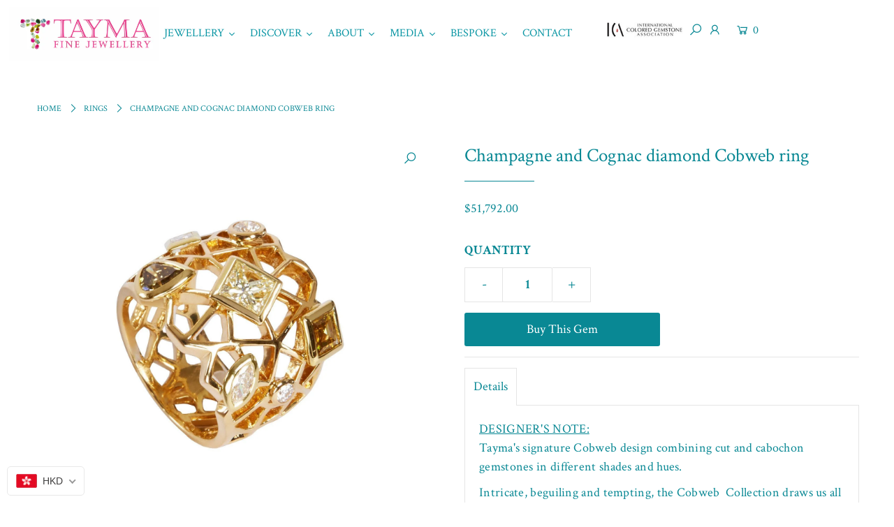

--- FILE ---
content_type: text/html; charset=utf-8
request_url: https://www.taymafinejewellery.com/en-au/products/champagne-and-cognac-diamond-cobweb-ring
body_size: 46090
content:
<!DOCTYPE html>
<html lang="en" class="no-js">
<head>
  <meta name="google-site-verification" content="9chqeu5M1SBZaXoipWW9c-lIYZJBy0akUi4wzW3nMvU" />
  <meta charset="utf-8" />
  <meta name="viewport" content="width=device-width, initial-scale=1">

  <!-- Establish early connection to external domains -->
  <link rel="preconnect" href="https://cdn.shopify.com" crossorigin>
  <link rel="preconnect" href="https://fonts.shopify.com" crossorigin>
  <link rel="preconnect" href="https://monorail-edge.shopifysvc.com">
  <link rel="preconnect" href="//ajax.googleapis.com" crossorigin /><!-- Preload onDomain stylesheets and script libraries -->
  <link rel="preload" href="//www.taymafinejewellery.com/cdn/shop/t/2/assets/stylesheet.css?v=129677734299816690801693677760" as="style">
  <link rel="preload" as="font" href="//www.taymafinejewellery.com/cdn/fonts/crimson_text/crimsontext_n4.a9a5f5ab47c6f5346e7cd274511a5d08c59fb906.woff2" type="font/woff2" crossorigin>
  <link rel="preload" as="font" href="//www.taymafinejewellery.com/cdn/fonts/crimson_text/crimsontext_n4.a9a5f5ab47c6f5346e7cd274511a5d08c59fb906.woff2" type="font/woff2" crossorigin>
  <link rel="preload" as="font" href="//www.taymafinejewellery.com/cdn/fonts/crimson_text/crimsontext_n4.a9a5f5ab47c6f5346e7cd274511a5d08c59fb906.woff2" type="font/woff2" crossorigin>
  <link rel="preload" href="//www.taymafinejewellery.com/cdn/shop/t/2/assets/eventemitter3.min.js?v=148202183930229300091628506197" as="script">
  <link rel="preload" href="//www.taymafinejewellery.com/cdn/shop/t/2/assets/theme.js?v=131758260310689157521628506192" as="script">
  <link rel="preload" href="//www.taymafinejewellery.com/cdn/shopifycloud/storefront/assets/themes_support/option_selection-b017cd28.js" as="script">


  <link rel="shortcut icon" href="//www.taymafinejewellery.com/cdn/shop/files/tayma_favicon_32x32.png?v=1631361068" type="image/png" />
  <link rel="canonical" href="https://www.taymafinejewellery.com/en-au/products/champagne-and-cognac-diamond-cobweb-ring" />

  <title>Champagne and Cognac diamond Cobweb ring &ndash; Tayma Fine Jewellery</title>
  <meta name="description" content="DESIGNER&#39;S NOTE: Tayma&#39;s signature Cobweb design combining cut and cabochon gemstones in different shades and hues.  Intricate, beguiling and tempting, the Cobweb  Collection draws us all into a colourful web of  desire. The mix of colours appeals to our wish to  stand out in a crowd: for no two designs can  ever be th" />

  


    <meta name="twitter:card" content="//www.taymafinejewellery.com/cdn/shop/products/TR2474_Champage_and_Cognac_diamond_Cobweb_ring_side_8feb85a0-e2c3-41ec-9f31-89b205bdbb9e_1024x.jpg?v=1636982330">
    <meta name="twitter:image" content="//www.taymafinejewellery.com/cdn/shop/products/TR2474_Champage_and_Cognac_diamond_Cobweb_ring_side_8feb85a0-e2c3-41ec-9f31-89b205bdbb9e_1024x.jpg?v=1636982330">



<meta property="og:site_name" content="Tayma Fine Jewellery">
<meta property="og:url" content="https://www.taymafinejewellery.com/en-au/products/champagne-and-cognac-diamond-cobweb-ring">
<meta property="og:title" content="Champagne and Cognac diamond Cobweb ring">
<meta property="og:type" content="product">
<meta property="og:description" content="DESIGNER&#39;S NOTE: Tayma&#39;s signature Cobweb design combining cut and cabochon gemstones in different shades and hues.  Intricate, beguiling and tempting, the Cobweb  Collection draws us all into a colourful web of  desire. The mix of colours appeals to our wish to  stand out in a crowd: for no two designs can  ever be th">

  <meta property="og:price:amount" content="51,792.00">
  <meta property="og:price:currency" content="AUD">

<meta property="og:image" content="http://www.taymafinejewellery.com/cdn/shop/products/TR2474_Champage_and_Cognac_diamond_Cobweb_ring_front_6ee099e3-a71a-494a-b69c-75cad00da43d_800x.jpg?v=1636982330"><meta property="og:image" content="http://www.taymafinejewellery.com/cdn/shop/products/TR2474_Champage_and_Cognac_diamond_Cobweb_ring_side_8feb85a0-e2c3-41ec-9f31-89b205bdbb9e_800x.jpg?v=1636982330"><meta property="og:image" content="http://www.taymafinejewellery.com/cdn/shop/products/9d738c5a688746e8ae4643401f486461.thumbnail.0000000000_800x.jpg?v=1681371633">



<meta name="twitter:title" content="Champagne and Cognac diamond Cobweb ring">
<meta name="twitter:description" content="DESIGNER&#39;S NOTE: Tayma&#39;s signature Cobweb design combining cut and cabochon gemstones in different shades and hues.  Intricate, beguiling and tempting, the Cobweb  Collection draws us all into a colourful web of  desire. The mix of colours appeals to our wish to  stand out in a crowd: for no two designs can  ever be th">
<meta name="twitter:domain" content="">

  
 <script type="application/ld+json">
   {
     "@context": "https://schema.org",
     "@type": "Product",
     "id": "champagne-and-cognac-diamond-cobweb-ring",
     "url": "/en-au/en-au/products/champagne-and-cognac-diamond-cobweb-ring",
     "image": "//www.taymafinejewellery.com/cdn/shop/products/TR2474_Champage_and_Cognac_diamond_Cobweb_ring_front_6ee099e3-a71a-494a-b69c-75cad00da43d_1024x.jpg?v=1636982330",
     "name": "Champagne and Cognac diamond Cobweb ring",
     "brand": "Tayma Fine Jewellery",
     "description": "DESIGNER&#39;S NOTE:
Tayma&#39;s signature Cobweb design combining cut and cabochon gemstones in different shades and hues. 

Intricate, beguiling and tempting, the Cobweb  Collection draws us all into a colourful web of  desire. The mix of colours appeals to our wish to  stand out in a crowd: for no two designs can  ever be the same. It takes up to nine months to  create each Cobweb cuff, rearranging the  gemstones for maximum effect.
Individuality and confidence personify the  coloured gemstone lover, and each cobweb cuff and ring is unique - just like its wearer.
One of a kind, and handmade in Hong Kong by experienced goldsmiths using top quality white gold.
GEMSTONE INFORMATION:
1 Pear shape brown diamond 0.32ct
1 Marquise diamond 0.13ct
2 Round diamond 0.12ct
1 Round diamond 0.11ct
1 Round diamond 0.06ct
1 Square brown diamond 0.27ct
1 Square fancy diamond 0.55ct
RING SIZE:
US6.5

METAL:18k yellow gold

STAMP:TAYMA 750
DESIGN NO.:
TR2474
 ","sku": "TR2474","offers": {
       "@type": "Offer",
       "price": "51,792.00",
       "priceCurrency": "AUD",
       "availability": "http://schema.org/InStock",
       "priceValidUntil": "2030-01-01",
       "url": "/en-au/products/champagne-and-cognac-diamond-cobweb-ring"
     }}
 </script>


  <style data-shopify>
:root {
    --main-family: "Crimson Text", serif;
    --main-weight: 400;
    --main-style: normal;
    --nav-family: "Crimson Text", serif;
    --nav-weight: 400;
    --nav-style: normal;
    --heading-family: "Crimson Text", serif;
    --heading-weight: 400;
    --heading-style: normal;

    --font-size: 18px;
    --h1-size: 27px;
    --h2-size: 27px;
    --h3-size: 19px;
    --nav-size: 18px;

    --announcement-bar-background: #ffffff;
    --announcement-bar-text-color: #098894;
    --homepage-pre-scroll-color: #098894;
    --homepage-pre-scroll-background: #ffffff;
    --homepage-scroll-color: #098894;
    --homepage-scroll-background: #fff;
    --pre-scroll-color: #098894;
    --pre-scroll-background: #ffffff;
    --scroll-color: #000000;
    --scroll-background: #ffffff;
    --submenu-color: #098894;
    --dropdown-background: #fff;
    --secondary-color: rgba(0,0,0,0);
    --background: #ffffff;
    --header-color: #098894;
    --text-color: #098894;
    --sale-color: #c50000;
    --dotted-color: #e5e5e5;
    --button-color: #098894;
    --button-hover: #d74f93;
    --button-text: #ffffff;
    --secondary-button-color: #098894;
    --secondary-button-hover: #d74f93;
    --secondary-button-text: #ffffff;
    --new-background: #ededed;
    --new-color: #098894;
    --sale-icon-background: #d74f93;
    --sale-icon-color: #ffffff;
    --so-background: #d74f93;
    --so-color: #ffffff;
    --fb-share: #098894;
    --tw-share: #10cadc;
    --pin-share: #1fb5c4;
    --direction-color: #098894;
    --direction-background: #ffffff;
    --direction-hover: #ffffff;
    --accordion-header_bg: #edebe6;
    --accordion-header_text: #098894;
    --accordion-content_background: #ffffff;
    --accordion-content_text: #098894;
    --swatch-color: #098894;
    --swatch-background: #ffffff;
    --swatch-border: #f5f5f5;
    --swatch-selected-color: #ffffff;
    --swatch-selected-background: #000000;
    --swatch-selected-border: #000000;
    --footer-border: #dddddd;
    --footer-background: #ffffff;
    --footer-text: #098894;
    --footer-icons-color: #098894;
    --footer-icons-hover: #d74f93;
    --footer-input: #ffffff;
    --footer-input-text: #098894;
    --footer-button: #098894;
    --footer-button-text: #ffffff;
    --error-msg-dark: #e81000;
    --error-msg-light: #ffeae8;
    --success-msg-dark: #007f5f;
    --success-msg-light: #e5fff8;
    --free-shipping-bg: #f5f5f5;
    --free-shipping-text: #fff;
    --error-color: #c60808;
    --error-color-light: #fdd0d0;
    --keyboard-focus: rgba(0,0,0,0);
    --focus-border-style: solid;
    --focus-border-weight: 2px;
    --section-padding: 55px;
    --section-title-align: center;
    --section-title-border: 1px;
    --border-width: 100px;
    --grid-column-gap: px;
    --details-align: center;
    --select-arrow-bg: url(//www.taymafinejewellery.com/cdn/shop/t/2/assets/select-arrow.png?v=112595941721225094991628506205);
    --icon-border-color: #ffffff;
    --grid-space: 30px;

    --color-body-text: var(--text-color);
    --color-body: var(--background);
    --color-bg: var(--background);
  }
  @media (max-width: 740px) {
     :root {
       --font-size: calc(18px - (18px * 0.15));
       --nav-size: calc(18px - (18px * 0.15));
       --h1-size: calc(27px - (27px * 0.15));
       --h2-size: calc(27px - (27px * 0.15));
       --h3-size: calc(19px - (19px * 0.15));
     }
   }
</style>


  <link rel="stylesheet" href="//www.taymafinejewellery.com/cdn/shop/t/2/assets/stylesheet.css?v=129677734299816690801693677760" type="text/css">

  <style>
  @font-face {
  font-family: "Crimson Text";
  font-weight: 400;
  font-style: normal;
  font-display: swap;
  src: url("//www.taymafinejewellery.com/cdn/fonts/crimson_text/crimsontext_n4.a9a5f5ab47c6f5346e7cd274511a5d08c59fb906.woff2") format("woff2"),
       url("//www.taymafinejewellery.com/cdn/fonts/crimson_text/crimsontext_n4.e89f2f0678223181d995b90850b6894b928b2f96.woff") format("woff");
}

  @font-face {
  font-family: "Crimson Text";
  font-weight: 400;
  font-style: normal;
  font-display: swap;
  src: url("//www.taymafinejewellery.com/cdn/fonts/crimson_text/crimsontext_n4.a9a5f5ab47c6f5346e7cd274511a5d08c59fb906.woff2") format("woff2"),
       url("//www.taymafinejewellery.com/cdn/fonts/crimson_text/crimsontext_n4.e89f2f0678223181d995b90850b6894b928b2f96.woff") format("woff");
}

  @font-face {
  font-family: "Crimson Text";
  font-weight: 400;
  font-style: normal;
  font-display: swap;
  src: url("//www.taymafinejewellery.com/cdn/fonts/crimson_text/crimsontext_n4.a9a5f5ab47c6f5346e7cd274511a5d08c59fb906.woff2") format("woff2"),
       url("//www.taymafinejewellery.com/cdn/fonts/crimson_text/crimsontext_n4.e89f2f0678223181d995b90850b6894b928b2f96.woff") format("woff");
}

  @font-face {
  font-family: "Crimson Text";
  font-weight: 700;
  font-style: normal;
  font-display: swap;
  src: url("//www.taymafinejewellery.com/cdn/fonts/crimson_text/crimsontext_n7.5076cbe6a44b52f4358c84024d5c6b6585f79aea.woff2") format("woff2"),
       url("//www.taymafinejewellery.com/cdn/fonts/crimson_text/crimsontext_n7.8f5260d5ac57189dddbd2e97988d8f2e202b595b.woff") format("woff");
}

  @font-face {
  font-family: "Crimson Text";
  font-weight: 400;
  font-style: italic;
  font-display: swap;
  src: url("//www.taymafinejewellery.com/cdn/fonts/crimson_text/crimsontext_i4.ea961043037945875bf37df9b6f6bf968be445ba.woff2") format("woff2"),
       url("//www.taymafinejewellery.com/cdn/fonts/crimson_text/crimsontext_i4.7938dd4c556b9b9430c9ff6e18ae066c8e9db49b.woff") format("woff");
}

  @font-face {
  font-family: "Crimson Text";
  font-weight: 700;
  font-style: italic;
  font-display: swap;
  src: url("//www.taymafinejewellery.com/cdn/fonts/crimson_text/crimsontext_i7.59b5c9ce57c35b127dcd012fffb521c55608d985.woff2") format("woff2"),
       url("//www.taymafinejewellery.com/cdn/fonts/crimson_text/crimsontext_i7.17faaee45ed99fd118ae07fca5c33c7a095bcb6d.woff") format("woff");
}

  </style>

  <script>window.performance && window.performance.mark && window.performance.mark('shopify.content_for_header.start');</script><meta name="facebook-domain-verification" content="cqt0tycqdb1949hn2wucwrhjefsoxy">
<meta name="google-site-verification" content="kzHRwwoSrdOPcpiLpmbVE3-NFgPvKGqfu0HnGXOsXfs">
<meta id="shopify-digital-wallet" name="shopify-digital-wallet" content="/59248640189/digital_wallets/dialog">
<meta name="shopify-checkout-api-token" content="923128a231eb006b04a9f8c28894eba4">
<link rel="alternate" hreflang="x-default" href="https://www.taymafinejewellery.com/products/champagne-and-cognac-diamond-cobweb-ring">
<link rel="alternate" hreflang="en-AU" href="https://www.taymafinejewellery.com/en-au/products/champagne-and-cognac-diamond-cobweb-ring">
<link rel="alternate" hreflang="en-GB" href="https://www.taymafinejewellery.com/en-gb/products/champagne-and-cognac-diamond-cobweb-ring">
<link rel="alternate" hreflang="en-US" href="https://www.taymafinejewellery.com/en-us/products/champagne-and-cognac-diamond-cobweb-ring">
<link rel="alternate" type="application/json+oembed" href="https://www.taymafinejewellery.com/en-au/products/champagne-and-cognac-diamond-cobweb-ring.oembed">
<script async="async" src="/checkouts/internal/preloads.js?locale=en-AU"></script>
<link rel="preconnect" href="https://shop.app" crossorigin="anonymous">
<script async="async" src="https://shop.app/checkouts/internal/preloads.js?locale=en-AU&shop_id=59248640189" crossorigin="anonymous"></script>
<script id="shopify-features" type="application/json">{"accessToken":"923128a231eb006b04a9f8c28894eba4","betas":["rich-media-storefront-analytics"],"domain":"www.taymafinejewellery.com","predictiveSearch":true,"shopId":59248640189,"locale":"en"}</script>
<script>var Shopify = Shopify || {};
Shopify.shop = "taymajewels.myshopify.com";
Shopify.locale = "en";
Shopify.currency = {"active":"AUD","rate":"0.19543914"};
Shopify.country = "AU";
Shopify.theme = {"name":"Icon","id":125878304957,"schema_name":"Icon","schema_version":"7.5.6","theme_store_id":686,"role":"main"};
Shopify.theme.handle = "null";
Shopify.theme.style = {"id":null,"handle":null};
Shopify.cdnHost = "www.taymafinejewellery.com/cdn";
Shopify.routes = Shopify.routes || {};
Shopify.routes.root = "/en-au/";</script>
<script type="module">!function(o){(o.Shopify=o.Shopify||{}).modules=!0}(window);</script>
<script>!function(o){function n(){var o=[];function n(){o.push(Array.prototype.slice.apply(arguments))}return n.q=o,n}var t=o.Shopify=o.Shopify||{};t.loadFeatures=n(),t.autoloadFeatures=n()}(window);</script>
<script>
  window.ShopifyPay = window.ShopifyPay || {};
  window.ShopifyPay.apiHost = "shop.app\/pay";
  window.ShopifyPay.redirectState = null;
</script>
<script id="shop-js-analytics" type="application/json">{"pageType":"product"}</script>
<script defer="defer" async type="module" src="//www.taymafinejewellery.com/cdn/shopifycloud/shop-js/modules/v2/client.init-shop-cart-sync_DtuiiIyl.en.esm.js"></script>
<script defer="defer" async type="module" src="//www.taymafinejewellery.com/cdn/shopifycloud/shop-js/modules/v2/chunk.common_CUHEfi5Q.esm.js"></script>
<script type="module">
  await import("//www.taymafinejewellery.com/cdn/shopifycloud/shop-js/modules/v2/client.init-shop-cart-sync_DtuiiIyl.en.esm.js");
await import("//www.taymafinejewellery.com/cdn/shopifycloud/shop-js/modules/v2/chunk.common_CUHEfi5Q.esm.js");

  window.Shopify.SignInWithShop?.initShopCartSync?.({"fedCMEnabled":true,"windoidEnabled":true});

</script>
<script>
  window.Shopify = window.Shopify || {};
  if (!window.Shopify.featureAssets) window.Shopify.featureAssets = {};
  window.Shopify.featureAssets['shop-js'] = {"shop-cart-sync":["modules/v2/client.shop-cart-sync_DFoTY42P.en.esm.js","modules/v2/chunk.common_CUHEfi5Q.esm.js"],"init-fed-cm":["modules/v2/client.init-fed-cm_D2UNy1i2.en.esm.js","modules/v2/chunk.common_CUHEfi5Q.esm.js"],"init-shop-email-lookup-coordinator":["modules/v2/client.init-shop-email-lookup-coordinator_BQEe2rDt.en.esm.js","modules/v2/chunk.common_CUHEfi5Q.esm.js"],"shop-cash-offers":["modules/v2/client.shop-cash-offers_3CTtReFF.en.esm.js","modules/v2/chunk.common_CUHEfi5Q.esm.js","modules/v2/chunk.modal_BewljZkx.esm.js"],"shop-button":["modules/v2/client.shop-button_C6oxCjDL.en.esm.js","modules/v2/chunk.common_CUHEfi5Q.esm.js"],"init-windoid":["modules/v2/client.init-windoid_5pix8xhK.en.esm.js","modules/v2/chunk.common_CUHEfi5Q.esm.js"],"avatar":["modules/v2/client.avatar_BTnouDA3.en.esm.js"],"init-shop-cart-sync":["modules/v2/client.init-shop-cart-sync_DtuiiIyl.en.esm.js","modules/v2/chunk.common_CUHEfi5Q.esm.js"],"shop-toast-manager":["modules/v2/client.shop-toast-manager_BYv_8cH1.en.esm.js","modules/v2/chunk.common_CUHEfi5Q.esm.js"],"pay-button":["modules/v2/client.pay-button_FnF9EIkY.en.esm.js","modules/v2/chunk.common_CUHEfi5Q.esm.js"],"shop-login-button":["modules/v2/client.shop-login-button_CH1KUpOf.en.esm.js","modules/v2/chunk.common_CUHEfi5Q.esm.js","modules/v2/chunk.modal_BewljZkx.esm.js"],"init-customer-accounts-sign-up":["modules/v2/client.init-customer-accounts-sign-up_aj7QGgYS.en.esm.js","modules/v2/client.shop-login-button_CH1KUpOf.en.esm.js","modules/v2/chunk.common_CUHEfi5Q.esm.js","modules/v2/chunk.modal_BewljZkx.esm.js"],"init-shop-for-new-customer-accounts":["modules/v2/client.init-shop-for-new-customer-accounts_NbnYRf_7.en.esm.js","modules/v2/client.shop-login-button_CH1KUpOf.en.esm.js","modules/v2/chunk.common_CUHEfi5Q.esm.js","modules/v2/chunk.modal_BewljZkx.esm.js"],"init-customer-accounts":["modules/v2/client.init-customer-accounts_ppedhqCH.en.esm.js","modules/v2/client.shop-login-button_CH1KUpOf.en.esm.js","modules/v2/chunk.common_CUHEfi5Q.esm.js","modules/v2/chunk.modal_BewljZkx.esm.js"],"shop-follow-button":["modules/v2/client.shop-follow-button_CMIBBa6u.en.esm.js","modules/v2/chunk.common_CUHEfi5Q.esm.js","modules/v2/chunk.modal_BewljZkx.esm.js"],"lead-capture":["modules/v2/client.lead-capture_But0hIyf.en.esm.js","modules/v2/chunk.common_CUHEfi5Q.esm.js","modules/v2/chunk.modal_BewljZkx.esm.js"],"checkout-modal":["modules/v2/client.checkout-modal_BBxc70dQ.en.esm.js","modules/v2/chunk.common_CUHEfi5Q.esm.js","modules/v2/chunk.modal_BewljZkx.esm.js"],"shop-login":["modules/v2/client.shop-login_hM3Q17Kl.en.esm.js","modules/v2/chunk.common_CUHEfi5Q.esm.js","modules/v2/chunk.modal_BewljZkx.esm.js"],"payment-terms":["modules/v2/client.payment-terms_CAtGlQYS.en.esm.js","modules/v2/chunk.common_CUHEfi5Q.esm.js","modules/v2/chunk.modal_BewljZkx.esm.js"]};
</script>
<script>(function() {
  var isLoaded = false;
  function asyncLoad() {
    if (isLoaded) return;
    isLoaded = true;
    var urls = ["\/\/www.powr.io\/powr.js?powr-token=taymajewels.myshopify.com\u0026external-type=shopify\u0026shop=taymajewels.myshopify.com","\/\/shopify.privy.com\/widget.js?shop=taymajewels.myshopify.com","\/\/shopify.privy.com\/widget.js?shop=taymajewels.myshopify.com","\/\/cdn.shopify.com\/proxy\/ef694df0b9043a89ae284f1507c171a564eb9e293cca9e3e829ae8ad979c96e7\/bucket.useifsapp.com\/theme-files-min\/js\/ifs-script-tag-min.js?v=2\u0026shop=taymajewels.myshopify.com\u0026sp-cache-control=cHVibGljLCBtYXgtYWdlPTkwMA"];
    for (var i = 0; i < urls.length; i++) {
      var s = document.createElement('script');
      s.type = 'text/javascript';
      s.async = true;
      s.src = urls[i];
      var x = document.getElementsByTagName('script')[0];
      x.parentNode.insertBefore(s, x);
    }
  };
  if(window.attachEvent) {
    window.attachEvent('onload', asyncLoad);
  } else {
    window.addEventListener('load', asyncLoad, false);
  }
})();</script>
<script id="__st">var __st={"a":59248640189,"offset":28800,"reqid":"c8356017-c92b-4dd9-a4e8-e74773bb12f0-1766948035","pageurl":"www.taymafinejewellery.com\/en-au\/products\/champagne-and-cognac-diamond-cobweb-ring","u":"97b411ab7446","p":"product","rtyp":"product","rid":6890091217085};</script>
<script>window.ShopifyPaypalV4VisibilityTracking = true;</script>
<script id="captcha-bootstrap">!function(){'use strict';const t='contact',e='account',n='new_comment',o=[[t,t],['blogs',n],['comments',n],[t,'customer']],c=[[e,'customer_login'],[e,'guest_login'],[e,'recover_customer_password'],[e,'create_customer']],r=t=>t.map((([t,e])=>`form[action*='/${t}']:not([data-nocaptcha='true']) input[name='form_type'][value='${e}']`)).join(','),a=t=>()=>t?[...document.querySelectorAll(t)].map((t=>t.form)):[];function s(){const t=[...o],e=r(t);return a(e)}const i='password',u='form_key',d=['recaptcha-v3-token','g-recaptcha-response','h-captcha-response',i],f=()=>{try{return window.sessionStorage}catch{return}},m='__shopify_v',_=t=>t.elements[u];function p(t,e,n=!1){try{const o=window.sessionStorage,c=JSON.parse(o.getItem(e)),{data:r}=function(t){const{data:e,action:n}=t;return t[m]||n?{data:e,action:n}:{data:t,action:n}}(c);for(const[e,n]of Object.entries(r))t.elements[e]&&(t.elements[e].value=n);n&&o.removeItem(e)}catch(o){console.error('form repopulation failed',{error:o})}}const l='form_type',E='cptcha';function T(t){t.dataset[E]=!0}const w=window,h=w.document,L='Shopify',v='ce_forms',y='captcha';let A=!1;((t,e)=>{const n=(g='f06e6c50-85a8-45c8-87d0-21a2b65856fe',I='https://cdn.shopify.com/shopifycloud/storefront-forms-hcaptcha/ce_storefront_forms_captcha_hcaptcha.v1.5.2.iife.js',D={infoText:'Protected by hCaptcha',privacyText:'Privacy',termsText:'Terms'},(t,e,n)=>{const o=w[L][v],c=o.bindForm;if(c)return c(t,g,e,D).then(n);var r;o.q.push([[t,g,e,D],n]),r=I,A||(h.body.append(Object.assign(h.createElement('script'),{id:'captcha-provider',async:!0,src:r})),A=!0)});var g,I,D;w[L]=w[L]||{},w[L][v]=w[L][v]||{},w[L][v].q=[],w[L][y]=w[L][y]||{},w[L][y].protect=function(t,e){n(t,void 0,e),T(t)},Object.freeze(w[L][y]),function(t,e,n,w,h,L){const[v,y,A,g]=function(t,e,n){const i=e?o:[],u=t?c:[],d=[...i,...u],f=r(d),m=r(i),_=r(d.filter((([t,e])=>n.includes(e))));return[a(f),a(m),a(_),s()]}(w,h,L),I=t=>{const e=t.target;return e instanceof HTMLFormElement?e:e&&e.form},D=t=>v().includes(t);t.addEventListener('submit',(t=>{const e=I(t);if(!e)return;const n=D(e)&&!e.dataset.hcaptchaBound&&!e.dataset.recaptchaBound,o=_(e),c=g().includes(e)&&(!o||!o.value);(n||c)&&t.preventDefault(),c&&!n&&(function(t){try{if(!f())return;!function(t){const e=f();if(!e)return;const n=_(t);if(!n)return;const o=n.value;o&&e.removeItem(o)}(t);const e=Array.from(Array(32),(()=>Math.random().toString(36)[2])).join('');!function(t,e){_(t)||t.append(Object.assign(document.createElement('input'),{type:'hidden',name:u})),t.elements[u].value=e}(t,e),function(t,e){const n=f();if(!n)return;const o=[...t.querySelectorAll(`input[type='${i}']`)].map((({name:t})=>t)),c=[...d,...o],r={};for(const[a,s]of new FormData(t).entries())c.includes(a)||(r[a]=s);n.setItem(e,JSON.stringify({[m]:1,action:t.action,data:r}))}(t,e)}catch(e){console.error('failed to persist form',e)}}(e),e.submit())}));const S=(t,e)=>{t&&!t.dataset[E]&&(n(t,e.some((e=>e===t))),T(t))};for(const o of['focusin','change'])t.addEventListener(o,(t=>{const e=I(t);D(e)&&S(e,y())}));const B=e.get('form_key'),M=e.get(l),P=B&&M;t.addEventListener('DOMContentLoaded',(()=>{const t=y();if(P)for(const e of t)e.elements[l].value===M&&p(e,B);[...new Set([...A(),...v().filter((t=>'true'===t.dataset.shopifyCaptcha))])].forEach((e=>S(e,t)))}))}(h,new URLSearchParams(w.location.search),n,t,e,['guest_login'])})(!0,!0)}();</script>
<script integrity="sha256-4kQ18oKyAcykRKYeNunJcIwy7WH5gtpwJnB7kiuLZ1E=" data-source-attribution="shopify.loadfeatures" defer="defer" src="//www.taymafinejewellery.com/cdn/shopifycloud/storefront/assets/storefront/load_feature-a0a9edcb.js" crossorigin="anonymous"></script>
<script crossorigin="anonymous" defer="defer" src="//www.taymafinejewellery.com/cdn/shopifycloud/storefront/assets/shopify_pay/storefront-65b4c6d7.js?v=20250812"></script>
<script data-source-attribution="shopify.dynamic_checkout.dynamic.init">var Shopify=Shopify||{};Shopify.PaymentButton=Shopify.PaymentButton||{isStorefrontPortableWallets:!0,init:function(){window.Shopify.PaymentButton.init=function(){};var t=document.createElement("script");t.src="https://www.taymafinejewellery.com/cdn/shopifycloud/portable-wallets/latest/portable-wallets.en.js",t.type="module",document.head.appendChild(t)}};
</script>
<script data-source-attribution="shopify.dynamic_checkout.buyer_consent">
  function portableWalletsHideBuyerConsent(e){var t=document.getElementById("shopify-buyer-consent"),n=document.getElementById("shopify-subscription-policy-button");t&&n&&(t.classList.add("hidden"),t.setAttribute("aria-hidden","true"),n.removeEventListener("click",e))}function portableWalletsShowBuyerConsent(e){var t=document.getElementById("shopify-buyer-consent"),n=document.getElementById("shopify-subscription-policy-button");t&&n&&(t.classList.remove("hidden"),t.removeAttribute("aria-hidden"),n.addEventListener("click",e))}window.Shopify?.PaymentButton&&(window.Shopify.PaymentButton.hideBuyerConsent=portableWalletsHideBuyerConsent,window.Shopify.PaymentButton.showBuyerConsent=portableWalletsShowBuyerConsent);
</script>
<script data-source-attribution="shopify.dynamic_checkout.cart.bootstrap">document.addEventListener("DOMContentLoaded",(function(){function t(){return document.querySelector("shopify-accelerated-checkout-cart, shopify-accelerated-checkout")}if(t())Shopify.PaymentButton.init();else{new MutationObserver((function(e,n){t()&&(Shopify.PaymentButton.init(),n.disconnect())})).observe(document.body,{childList:!0,subtree:!0})}}));
</script>
<link id="shopify-accelerated-checkout-styles" rel="stylesheet" media="screen" href="https://www.taymafinejewellery.com/cdn/shopifycloud/portable-wallets/latest/accelerated-checkout-backwards-compat.css" crossorigin="anonymous">
<style id="shopify-accelerated-checkout-cart">
        #shopify-buyer-consent {
  margin-top: 1em;
  display: inline-block;
  width: 100%;
}

#shopify-buyer-consent.hidden {
  display: none;
}

#shopify-subscription-policy-button {
  background: none;
  border: none;
  padding: 0;
  text-decoration: underline;
  font-size: inherit;
  cursor: pointer;
}

#shopify-subscription-policy-button::before {
  box-shadow: none;
}

      </style>

<script>window.performance && window.performance.mark && window.performance.mark('shopify.content_for_header.end');</script><!-- check if the page is "", if yes load the script inside header -->
  
  
  
  <!-- Hotjar Tracking Code for https://www.taymafinejewellery.com/ -->
  <script>
      (function(h,o,t,j,a,r){
          h.hj=h.hj||function(){(h.hj.q=h.hj.q||[]).push(arguments)};
          h._hjSettings={hjid:2742042,hjsv:6};
          a=o.getElementsByTagName('head')[0];
          r=o.createElement('script');r.async=1;
          r.src=t+h._hjSettings.hjid+j+h._hjSettings.hjsv;
          a.appendChild(r);
      })(window,document,'https://static.hotjar.com/c/hotjar-','.js?sv=');
  </script>
  










 

  
<!-- BEGIN app block: shopify://apps/beast-currency-converter/blocks/doubly/267afa86-a419-4d5b-a61b-556038e7294d -->


	<script>
		var DoublyGlobalCurrency, catchXHR = true, bccAppVersion = 1;
       	var DoublyGlobal = {
			theme : 'flags_theme',
			spanClass : 'money',
			cookieName : '_g1667564321',
			ratesUrl :  'https://init.grizzlyapps.com/9e32c84f0db4f7b1eb40c32bdb0bdea9',
			geoUrl : 'https://currency.grizzlyapps.com/83d400c612f9a099fab8f76dcab73a48',
			shopCurrency : 'HKD',
            allowedCurrencies : '["HKD","USD","EUR","GBP","CAD"]',
			countriesJSON : '[]',
			currencyMessage : 'All orders are processed in HKD. While the content of your cart is currently displayed in <span class="selected-currency"></span>, you will checkout using HKD at the most current exchange rate.',
            currencyFormat : 'money_with_currency_format',
			euroFormat : 'amount',
            removeDecimals : 0,
            roundDecimals : 0,
            roundTo : '99',
            autoSwitch : 0,
			showPriceOnHover : 0,
            showCurrencyMessage : false,
			hideConverter : '',
			forceJqueryLoad : false,
			beeketing : true,
			themeScript : '',
			customerScriptBefore : '',
			customerScriptAfter : '',
			debug: false
		};

		<!-- inline script: fixes + various plugin js functions -->
		DoublyGlobal.themeScript = "if(DoublyGlobal.debug) debugger;jQueryGrizzly('head').append('<style> .doubly-wrapper { display:none; } body .doubly-wrapper { display:block; } .doubly-message { margin-top:20px; margin-bottom:0px; } #cart .doubly-wrapper { margin:5px 0px 0 15px } #cart:last-child .doubly-wrapper { margin:15px 5px 0 15px } #cart:last-child .doubly-wrapper>.doubly-nice-select>.current>.flags { display:none } #cart:last-child .doubly-wrapper .doubly-nice-select.open .list, #cart:last-child .doubly-wrapper .doubly-nice-select .list { left:0 !important; right:auto !important; } @media screen and (min-width:740px) { .bannertop .gridlock .row .desktop-3 { width:26% !important } .bannertop .gridlock .row .desktop-9 { width:67% !important } } <\/style>'); \/* jQueryGrizzly('#navigation .row>#cart #inline').after('<div class=\"doubly-wrapper\"><\/div>'); *\/ jQueryGrizzly('#cart #inline').after('<div class=\"doubly-wrapper\"><\/div>'); jQueryGrizzly('#currencies').remove(); jQueryGrizzly('.currency-picker').remove(); if (jQueryGrizzly('#cartform .doubly-message').length==0) { jQueryGrizzly('#cartform #cart-notes').before('<div class=\"doubly-message desktop-12 mobile-3\"><\/div>'); } function afterCurrencySwitcherInit() { jQueryGrizzly('.doubly-wrapper .doubly-nice-select').addClass('slim'); } \/* function doublyReposition() { if (jQueryGrizzly(window).width()<=740) { jQueryGrizzly('.doubly-wrapper').addClass('doubly-float').removeClass('doubly-wrapper').appendTo('body'); jQueryGrizzly('.doubly-float .doubly-nice-select').removeClass('slim'); } else if (jQueryGrizzly(window).width()>740) { jQueryGrizzly('.doubly-float').addClass('doubly-wrapper').removeClass('doubly-float').appendTo('#navigation .row>#cart #inline'); jQueryGrizzly('.doubly-wrapper .doubly-nice-select').addClass('slim'); } } jQueryGrizzly(window).resize(function(){ doublyReposition(); }); *\/";
                    DoublyGlobal.initNiceSelect = function(){
                        !function(e) {
                            e.fn.niceSelect = function() {
                                this.each(function() {
                                    var s = e(this);
                                    var t = s.next()
                                    , n = s.find('option')
                                    , a = s.find('option:selected');
                                    t.find('.current').html('<span class="flags flags-' + a.data('country') + '"></span> &nbsp;' + a.data('display') || a.text());
                                }),
                                e(document).off('.nice_select'),
                                e(document).on('click.nice_select', '.doubly-nice-select.doubly-nice-select', function(s) {
                                    var t = e(this);
                                    e('.doubly-nice-select').not(t).removeClass('open'),
                                    t.toggleClass('open'),
                                    t.hasClass('open') ? (t.find('.option'),
                                    t.find('.focus').removeClass('focus'),
                                    t.find('.selected').addClass('focus')) : t.focus()
                                }),
                                e(document).on('click.nice_select', function(s) {
                                    0 === e(s.target).closest('.doubly-nice-select').length && e('.doubly-nice-select').removeClass('open').find('.option')
                                }),
                                e(document).on('click.nice_select', '.doubly-nice-select .option', function(s) {
                                    var t = e(this);
                                    e('.doubly-nice-select').each(function() {
                                        var s = e(this).find('.option[data-value="' + t.data('value') + '"]')
                                        , n = s.closest('.doubly-nice-select');
                                        n.find('.selected').removeClass('selected'),
                                        s.addClass('selected');
                                        var a = '<span class="flags flags-' + s.data('country') + '"></span> &nbsp;' + s.data('display') || s.text();
                                        n.find('.current').html(a),
                                        n.prev('select').val(s.data('value')).trigger('change')
                                    })
                                }),
                                e(document).on('keydown.nice_select', '.doubly-nice-select', function(s) {
                                    var t = e(this)
                                    , n = e(t.find('.focus') || t.find('.list .option.selected'));
                                    if (32 == s.keyCode || 13 == s.keyCode)
                                        return t.hasClass('open') ? n.trigger('click') : t.trigger('click'),
                                        !1;
                                    if (40 == s.keyCode)
                                        return t.hasClass('open') ? n.next().length > 0 && (t.find('.focus').removeClass('focus'),
                                        n.next().addClass('focus')) : t.trigger('click'),
                                        !1;
                                    if (38 == s.keyCode)
                                        return t.hasClass('open') ? n.prev().length > 0 && (t.find('.focus').removeClass('focus'),
                                        n.prev().addClass('focus')) : t.trigger('click'),
                                        !1;
                                    if (27 == s.keyCode)
                                        t.hasClass('open') && t.trigger('click');
                                    else if (9 == s.keyCode && t.hasClass('open'))
                                        return !1
                                })
                            }
                        }(jQueryGrizzly);
                    };
                DoublyGlobal.addSelect = function(){
                    /* add select in select wrapper or body */  
                    if (jQueryGrizzly('.doubly-wrapper').length>0) { 
                        var doublyWrapper = '.doubly-wrapper';
                    } else if (jQueryGrizzly('.doubly-float').length==0) {
                        var doublyWrapper = '.doubly-float';
                        jQueryGrizzly('body').append('<div class="doubly-float"></div>');
                    }
                    document.querySelectorAll(doublyWrapper).forEach(function(el) {
                        el.insertAdjacentHTML('afterbegin', '<select class="currency-switcher right" name="doubly-currencies"><option value="HKD" data-country="Hong-Kong" data-currency-symbol="&#36;" data-display="HKD">Hong Kong Dollar</option><option value="USD" data-country="United-States" data-currency-symbol="&#36;" data-display="USD">US Dollar</option><option value="EUR" data-country="European-Union" data-currency-symbol="&#8364;" data-display="EUR">Euro</option><option value="GBP" data-country="United-Kingdom" data-currency-symbol="&#163;" data-display="GBP">British Pound Sterling</option><option value="CAD" data-country="Canada" data-currency-symbol="&#36;" data-display="CAD">Canadian Dollar</option></select> <div class="doubly-nice-select currency-switcher right" data-nosnippet> <span class="current notranslate"></span> <ul class="list"> <li class="option notranslate" data-value="HKD" data-country="Hong-Kong" data-currency-symbol="&#36;" data-display="HKD"><span class="flags flags-Hong-Kong"></span> &nbsp;Hong Kong Dollar</li><li class="option notranslate" data-value="USD" data-country="United-States" data-currency-symbol="&#36;" data-display="USD"><span class="flags flags-United-States"></span> &nbsp;US Dollar</li><li class="option notranslate" data-value="EUR" data-country="European-Union" data-currency-symbol="&#8364;" data-display="EUR"><span class="flags flags-European-Union"></span> &nbsp;Euro</li><li class="option notranslate" data-value="GBP" data-country="United-Kingdom" data-currency-symbol="&#163;" data-display="GBP"><span class="flags flags-United-Kingdom"></span> &nbsp;British Pound Sterling</li><li class="option notranslate" data-value="CAD" data-country="Canada" data-currency-symbol="&#36;" data-display="CAD"><span class="flags flags-Canada"></span> &nbsp;Canadian Dollar</li> </ul> </div>');
                    });
                }
		var bbb = "";
	</script>
	
	
	<!-- inline styles -->
	<style> 
		
		.flags{background-image:url("https://cdn.shopify.com/extensions/01997e3d-dbe8-7f57-a70f-4120f12c2b07/currency-54/assets/currency-flags.png")}
		.flags-small{background-image:url("https://cdn.shopify.com/extensions/01997e3d-dbe8-7f57-a70f-4120f12c2b07/currency-54/assets/currency-flags-small.png")}
		select.currency-switcher{display:none}.doubly-nice-select{-webkit-tap-highlight-color:transparent;background-color:#fff;border-radius:5px;border:1px solid #e8e8e8;box-sizing:border-box;cursor:pointer;display:block;float:left;font-family:"Helvetica Neue",Arial;font-size:14px;font-weight:400;height:42px;line-height:40px;outline:0;padding-left:12px;padding-right:30px;position:relative;text-align:left!important;transition:none;/*transition:all .2s ease-in-out;*/-webkit-user-select:none;-moz-user-select:none;-ms-user-select:none;user-select:none;white-space:nowrap;width:auto}.doubly-nice-select:hover{border-color:#dbdbdb}.doubly-nice-select.open,.doubly-nice-select:active,.doubly-nice-select:focus{border-color:#88bfff}.doubly-nice-select:after{border-bottom:2px solid #999;border-right:2px solid #999;content:"";display:block;height:5px;box-sizing:content-box;pointer-events:none;position:absolute;right:14px;top:16px;-webkit-transform-origin:66% 66%;transform-origin:66% 66%;-webkit-transform:rotate(45deg);transform:rotate(45deg);transition:transform .15s ease-in-out;width:5px}.doubly-nice-select.open:after{-webkit-transform:rotate(-135deg);transform:rotate(-135deg)}.doubly-nice-select.open .list{opacity:1;pointer-events:auto;-webkit-transform:scale(1) translateY(0);transform:scale(1) translateY(0); z-index:1000000 !important;}.doubly-nice-select.disabled{border-color:#ededed;color:#999;pointer-events:none}.doubly-nice-select.disabled:after{border-color:#ccc}.doubly-nice-select.wide{width:100%}.doubly-nice-select.wide .list{left:0!important;right:0!important}.doubly-nice-select.right{float:right}.doubly-nice-select.right .list{left:auto;right:0}.doubly-nice-select.small{font-size:12px;height:36px;line-height:34px}.doubly-nice-select.small:after{height:4px;width:4px}.flags-Afghanistan,.flags-Albania,.flags-Algeria,.flags-Andorra,.flags-Angola,.flags-Antigua-and-Barbuda,.flags-Argentina,.flags-Armenia,.flags-Aruba,.flags-Australia,.flags-Austria,.flags-Azerbaijan,.flags-Bahamas,.flags-Bahrain,.flags-Bangladesh,.flags-Barbados,.flags-Belarus,.flags-Belgium,.flags-Belize,.flags-Benin,.flags-Bermuda,.flags-Bhutan,.flags-Bitcoin,.flags-Bolivia,.flags-Bosnia-and-Herzegovina,.flags-Botswana,.flags-Brazil,.flags-Brunei,.flags-Bulgaria,.flags-Burkina-Faso,.flags-Burundi,.flags-Cambodia,.flags-Cameroon,.flags-Canada,.flags-Cape-Verde,.flags-Cayman-Islands,.flags-Central-African-Republic,.flags-Chad,.flags-Chile,.flags-China,.flags-Colombia,.flags-Comoros,.flags-Congo-Democratic,.flags-Congo-Republic,.flags-Costa-Rica,.flags-Cote-d_Ivoire,.flags-Croatia,.flags-Cuba,.flags-Curacao,.flags-Cyprus,.flags-Czech-Republic,.flags-Denmark,.flags-Djibouti,.flags-Dominica,.flags-Dominican-Republic,.flags-East-Timor,.flags-Ecuador,.flags-Egypt,.flags-El-Salvador,.flags-Equatorial-Guinea,.flags-Eritrea,.flags-Estonia,.flags-Ethiopia,.flags-European-Union,.flags-Falkland-Islands,.flags-Fiji,.flags-Finland,.flags-France,.flags-Gabon,.flags-Gambia,.flags-Georgia,.flags-Germany,.flags-Ghana,.flags-Gibraltar,.flags-Grecee,.flags-Grenada,.flags-Guatemala,.flags-Guernsey,.flags-Guinea,.flags-Guinea-Bissau,.flags-Guyana,.flags-Haiti,.flags-Honduras,.flags-Hong-Kong,.flags-Hungary,.flags-IMF,.flags-Iceland,.flags-India,.flags-Indonesia,.flags-Iran,.flags-Iraq,.flags-Ireland,.flags-Isle-of-Man,.flags-Israel,.flags-Italy,.flags-Jamaica,.flags-Japan,.flags-Jersey,.flags-Jordan,.flags-Kazakhstan,.flags-Kenya,.flags-Korea-North,.flags-Korea-South,.flags-Kosovo,.flags-Kuwait,.flags-Kyrgyzstan,.flags-Laos,.flags-Latvia,.flags-Lebanon,.flags-Lesotho,.flags-Liberia,.flags-Libya,.flags-Liechtenstein,.flags-Lithuania,.flags-Luxembourg,.flags-Macao,.flags-Macedonia,.flags-Madagascar,.flags-Malawi,.flags-Malaysia,.flags-Maldives,.flags-Mali,.flags-Malta,.flags-Marshall-Islands,.flags-Mauritania,.flags-Mauritius,.flags-Mexico,.flags-Micronesia-_Federated_,.flags-Moldova,.flags-Monaco,.flags-Mongolia,.flags-Montenegro,.flags-Morocco,.flags-Mozambique,.flags-Myanmar,.flags-Namibia,.flags-Nauru,.flags-Nepal,.flags-Netherlands,.flags-New-Zealand,.flags-Nicaragua,.flags-Niger,.flags-Nigeria,.flags-Norway,.flags-Oman,.flags-Pakistan,.flags-Palau,.flags-Panama,.flags-Papua-New-Guinea,.flags-Paraguay,.flags-Peru,.flags-Philippines,.flags-Poland,.flags-Portugal,.flags-Qatar,.flags-Romania,.flags-Russia,.flags-Rwanda,.flags-Saint-Helena,.flags-Saint-Kitts-and-Nevis,.flags-Saint-Lucia,.flags-Saint-Vincent-and-the-Grenadines,.flags-Samoa,.flags-San-Marino,.flags-Sao-Tome-and-Principe,.flags-Saudi-Arabia,.flags-Seborga,.flags-Senegal,.flags-Serbia,.flags-Seychelles,.flags-Sierra-Leone,.flags-Singapore,.flags-Slovakia,.flags-Slovenia,.flags-Solomon-Islands,.flags-Somalia,.flags-South-Africa,.flags-South-Sudan,.flags-Spain,.flags-Sri-Lanka,.flags-Sudan,.flags-Suriname,.flags-Swaziland,.flags-Sweden,.flags-Switzerland,.flags-Syria,.flags-Taiwan,.flags-Tajikistan,.flags-Tanzania,.flags-Thailand,.flags-Togo,.flags-Tonga,.flags-Trinidad-and-Tobago,.flags-Tunisia,.flags-Turkey,.flags-Turkmenistan,.flags-Tuvalu,.flags-Uganda,.flags-Ukraine,.flags-United-Arab-Emirates,.flags-United-Kingdom,.flags-United-States,.flags-Uruguay,.flags-Uzbekistan,.flags-Vanuatu,.flags-Vatican-City,.flags-Venezuela,.flags-Vietnam,.flags-Wallis-and-Futuna,.flags-XAG,.flags-XAU,.flags-XPT,.flags-Yemen,.flags-Zambia,.flags-Zimbabwe{width:30px;height:20px}.doubly-nice-select.small .option{line-height:34px;min-height:34px}.doubly-nice-select .list{background-color:#fff;border-radius:5px;box-shadow:0 0 0 1px rgba(68,68,68,.11);box-sizing:border-box;margin:4px 0 0!important;opacity:0;overflow:scroll;overflow-x:hidden;padding:0;pointer-events:none;position:absolute;top:100%;max-height:260px;left:0;-webkit-transform-origin:50% 0;transform-origin:50% 0;-webkit-transform:scale(.75) translateY(-21px);transform:scale(.75) translateY(-21px);transition:all .2s cubic-bezier(.5,0,0,1.25),opacity .15s ease-out;z-index:100000}.doubly-nice-select .current img,.doubly-nice-select .option img{vertical-align:top;padding-top:10px}.doubly-nice-select .list:hover .option:not(:hover){background-color:transparent!important}.doubly-nice-select .option{font-size:13px !important;float:none!important;text-align:left !important;margin:0px !important;font-family:Helvetica Neue,Arial !important;letter-spacing:normal;text-transform:none;display:block!important;cursor:pointer;font-weight:400;line-height:40px!important;list-style:none;min-height:40px;min-width:55px;margin-bottom:0;outline:0;padding-left:18px!important;padding-right:52px!important;text-align:left;transition:all .2s}.doubly-nice-select .option.focus,.doubly-nice-select .option.selected.focus,.doubly-nice-select .option:hover{background-color:#f6f6f6}.doubly-nice-select .option.selected{font-weight:700}.doubly-nice-select .current img{line-height:45px}.doubly-nice-select.slim{padding:0 18px 0 0;height:20px;line-height:20px;border:0;background:0 0!important}.doubly-nice-select.slim .current .flags{margin-top:0 !important}.doubly-nice-select.slim:after{right:4px;top:6px}.flags{background-repeat:no-repeat;display:block;margin:10px 4px 0 0 !important;float:left}.flags-Zimbabwe{background-position:-5px -5px}.flags-Zambia{background-position:-45px -5px}.flags-Yemen{background-position:-85px -5px}.flags-Vietnam{background-position:-125px -5px}.flags-Venezuela{background-position:-165px -5px}.flags-Vatican-City{background-position:-205px -5px}.flags-Vanuatu{background-position:-245px -5px}.flags-Uzbekistan{background-position:-285px -5px}.flags-Uruguay{background-position:-325px -5px}.flags-United-States{background-position:-365px -5px}.flags-United-Kingdom{background-position:-405px -5px}.flags-United-Arab-Emirates{background-position:-445px -5px}.flags-Ukraine{background-position:-5px -35px}.flags-Uganda{background-position:-45px -35px}.flags-Tuvalu{background-position:-85px -35px}.flags-Turkmenistan{background-position:-125px -35px}.flags-Turkey{background-position:-165px -35px}.flags-Tunisia{background-position:-205px -35px}.flags-Trinidad-and-Tobago{background-position:-245px -35px}.flags-Tonga{background-position:-285px -35px}.flags-Togo{background-position:-325px -35px}.flags-Thailand{background-position:-365px -35px}.flags-Tanzania{background-position:-405px -35px}.flags-Tajikistan{background-position:-445px -35px}.flags-Taiwan{background-position:-5px -65px}.flags-Syria{background-position:-45px -65px}.flags-Switzerland{background-position:-85px -65px}.flags-Sweden{background-position:-125px -65px}.flags-Swaziland{background-position:-165px -65px}.flags-Suriname{background-position:-205px -65px}.flags-Sudan{background-position:-245px -65px}.flags-Sri-Lanka{background-position:-285px -65px}.flags-Spain{background-position:-325px -65px}.flags-South-Sudan{background-position:-365px -65px}.flags-South-Africa{background-position:-405px -65px}.flags-Somalia{background-position:-445px -65px}.flags-Solomon-Islands{background-position:-5px -95px}.flags-Slovenia{background-position:-45px -95px}.flags-Slovakia{background-position:-85px -95px}.flags-Singapore{background-position:-125px -95px}.flags-Sierra-Leone{background-position:-165px -95px}.flags-Seychelles{background-position:-205px -95px}.flags-Serbia{background-position:-245px -95px}.flags-Senegal{background-position:-285px -95px}.flags-Saudi-Arabia{background-position:-325px -95px}.flags-Sao-Tome-and-Principe{background-position:-365px -95px}.flags-San-Marino{background-position:-405px -95px}.flags-Samoa{background-position:-445px -95px}.flags-Saint-Vincent-and-the-Grenadines{background-position:-5px -125px}.flags-Saint-Lucia{background-position:-45px -125px}.flags-Saint-Kitts-and-Nevis{background-position:-85px -125px}.flags-Rwanda{background-position:-125px -125px}.flags-Russia{background-position:-165px -125px}.flags-Romania{background-position:-205px -125px}.flags-Qatar{background-position:-245px -125px}.flags-Portugal{background-position:-285px -125px}.flags-Poland{background-position:-325px -125px}.flags-Philippines{background-position:-365px -125px}.flags-Peru{background-position:-405px -125px}.flags-Paraguay{background-position:-445px -125px}.flags-Papua-New-Guinea{background-position:-5px -155px}.flags-Panama{background-position:-45px -155px}.flags-Palau{background-position:-85px -155px}.flags-Pakistan{background-position:-125px -155px}.flags-Oman{background-position:-165px -155px}.flags-Norway{background-position:-205px -155px}.flags-Nigeria{background-position:-245px -155px}.flags-Niger{background-position:-285px -155px}.flags-Nicaragua{background-position:-325px -155px}.flags-New-Zealand{background-position:-365px -155px}.flags-Netherlands{background-position:-405px -155px}.flags-Nepal{background-position:-445px -155px}.flags-Nauru{background-position:-5px -185px}.flags-Namibia{background-position:-45px -185px}.flags-Myanmar{background-position:-85px -185px}.flags-Mozambique{background-position:-125px -185px}.flags-Morocco{background-position:-165px -185px}.flags-Montenegro{background-position:-205px -185px}.flags-Mongolia{background-position:-245px -185px}.flags-Monaco{background-position:-285px -185px}.flags-Moldova{background-position:-325px -185px}.flags-Micronesia-_Federated_{background-position:-365px -185px}.flags-Mexico{background-position:-405px -185px}.flags-Mauritius{background-position:-445px -185px}.flags-Mauritania{background-position:-5px -215px}.flags-Marshall-Islands{background-position:-45px -215px}.flags-Malta{background-position:-85px -215px}.flags-Mali{background-position:-125px -215px}.flags-Maldives{background-position:-165px -215px}.flags-Malaysia{background-position:-205px -215px}.flags-Malawi{background-position:-245px -215px}.flags-Madagascar{background-position:-285px -215px}.flags-Macedonia{background-position:-325px -215px}.flags-Luxembourg{background-position:-365px -215px}.flags-Lithuania{background-position:-405px -215px}.flags-Liechtenstein{background-position:-445px -215px}.flags-Libya{background-position:-5px -245px}.flags-Liberia{background-position:-45px -245px}.flags-Lesotho{background-position:-85px -245px}.flags-Lebanon{background-position:-125px -245px}.flags-Latvia{background-position:-165px -245px}.flags-Laos{background-position:-205px -245px}.flags-Kyrgyzstan{background-position:-245px -245px}.flags-Kuwait{background-position:-285px -245px}.flags-Kosovo{background-position:-325px -245px}.flags-Korea-South{background-position:-365px -245px}.flags-Korea-North{background-position:-405px -245px}.flags-Kiribati{width:30px;height:20px;background-position:-445px -245px}.flags-Kenya{background-position:-5px -275px}.flags-Kazakhstan{background-position:-45px -275px}.flags-Jordan{background-position:-85px -275px}.flags-Japan{background-position:-125px -275px}.flags-Jamaica{background-position:-165px -275px}.flags-Italy{background-position:-205px -275px}.flags-Israel{background-position:-245px -275px}.flags-Ireland{background-position:-285px -275px}.flags-Iraq{background-position:-325px -275px}.flags-Iran{background-position:-365px -275px}.flags-Indonesia{background-position:-405px -275px}.flags-India{background-position:-445px -275px}.flags-Iceland{background-position:-5px -305px}.flags-Hungary{background-position:-45px -305px}.flags-Honduras{background-position:-85px -305px}.flags-Haiti{background-position:-125px -305px}.flags-Guyana{background-position:-165px -305px}.flags-Guinea{background-position:-205px -305px}.flags-Guinea-Bissau{background-position:-245px -305px}.flags-Guatemala{background-position:-285px -305px}.flags-Grenada{background-position:-325px -305px}.flags-Grecee{background-position:-365px -305px}.flags-Ghana{background-position:-405px -305px}.flags-Germany{background-position:-445px -305px}.flags-Georgia{background-position:-5px -335px}.flags-Gambia{background-position:-45px -335px}.flags-Gabon{background-position:-85px -335px}.flags-France{background-position:-125px -335px}.flags-Finland{background-position:-165px -335px}.flags-Fiji{background-position:-205px -335px}.flags-Ethiopia{background-position:-245px -335px}.flags-Estonia{background-position:-285px -335px}.flags-Eritrea{background-position:-325px -335px}.flags-Equatorial-Guinea{background-position:-365px -335px}.flags-El-Salvador{background-position:-405px -335px}.flags-Egypt{background-position:-445px -335px}.flags-Ecuador{background-position:-5px -365px}.flags-East-Timor{background-position:-45px -365px}.flags-Dominican-Republic{background-position:-85px -365px}.flags-Dominica{background-position:-125px -365px}.flags-Djibouti{background-position:-165px -365px}.flags-Denmark{background-position:-205px -365px}.flags-Czech-Republic{background-position:-245px -365px}.flags-Cyprus{background-position:-285px -365px}.flags-Cuba{background-position:-325px -365px}.flags-Croatia{background-position:-365px -365px}.flags-Cote-d_Ivoire{background-position:-405px -365px}.flags-Costa-Rica{background-position:-445px -365px}.flags-Congo-Republic{background-position:-5px -395px}.flags-Congo-Democratic{background-position:-45px -395px}.flags-Comoros{background-position:-85px -395px}.flags-Colombia{background-position:-125px -395px}.flags-China{background-position:-165px -395px}.flags-Chile{background-position:-205px -395px}.flags-Chad{background-position:-245px -395px}.flags-Central-African-Republic{background-position:-285px -395px}.flags-Cape-Verde{background-position:-325px -395px}.flags-Canada{background-position:-365px -395px}.flags-Cameroon{background-position:-405px -395px}.flags-Cambodia{background-position:-445px -395px}.flags-Burundi{background-position:-5px -425px}.flags-Burkina-Faso{background-position:-45px -425px}.flags-Bulgaria{background-position:-85px -425px}.flags-Brunei{background-position:-125px -425px}.flags-Brazil{background-position:-165px -425px}.flags-Botswana{background-position:-205px -425px}.flags-Bosnia-and-Herzegovina{background-position:-245px -425px}.flags-Bolivia{background-position:-285px -425px}.flags-Bhutan{background-position:-325px -425px}.flags-Benin{background-position:-365px -425px}.flags-Belize{background-position:-405px -425px}.flags-Belgium{background-position:-445px -425px}.flags-Belarus{background-position:-5px -455px}.flags-Barbados{background-position:-45px -455px}.flags-Bangladesh{background-position:-85px -455px}.flags-Bahrain{background-position:-125px -455px}.flags-Bahamas{background-position:-165px -455px}.flags-Azerbaijan{background-position:-205px -455px}.flags-Austria{background-position:-245px -455px}.flags-Australia{background-position:-285px -455px}.flags-Armenia{background-position:-325px -455px}.flags-Argentina{background-position:-365px -455px}.flags-Antigua-and-Barbuda{background-position:-405px -455px}.flags-Andorra{background-position:-445px -455px}.flags-Algeria{background-position:-5px -485px}.flags-Albania{background-position:-45px -485px}.flags-Afghanistan{background-position:-85px -485px}.flags-Bermuda{background-position:-125px -485px}.flags-European-Union{background-position:-165px -485px}.flags-XPT{background-position:-205px -485px}.flags-XAU{background-position:-245px -485px}.flags-XAG{background-position:-285px -485px}.flags-Wallis-and-Futuna{background-position:-325px -485px}.flags-Seborga{background-position:-365px -485px}.flags-Aruba{background-position:-405px -485px}.flags-Angola{background-position:-445px -485px}.flags-Saint-Helena{background-position:-485px -5px}.flags-Macao{background-position:-485px -35px}.flags-Jersey{background-position:-485px -65px}.flags-Isle-of-Man{background-position:-485px -95px}.flags-IMF{background-position:-485px -125px}.flags-Hong-Kong{background-position:-485px -155px}.flags-Guernsey{background-position:-485px -185px}.flags-Gibraltar{background-position:-485px -215px}.flags-Falkland-Islands{background-position:-485px -245px}.flags-Curacao{background-position:-485px -275px}.flags-Cayman-Islands{background-position:-485px -305px}.flags-Bitcoin{background-position:-485px -335px}.flags-small{background-repeat:no-repeat;display:block;margin:5px 3px 0 0 !important;border:1px solid #fff;box-sizing:content-box;float:left}.doubly-nice-select.open .list .flags-small{margin-top:15px  !important}.flags-small.flags-Zimbabwe{width:15px;height:10px;background-position:0 0}.flags-small.flags-Zambia{width:15px;height:10px;background-position:-15px 0}.flags-small.flags-Yemen{width:15px;height:10px;background-position:-30px 0}.flags-small.flags-Vietnam{width:15px;height:10px;background-position:-45px 0}.flags-small.flags-Venezuela{width:15px;height:10px;background-position:-60px 0}.flags-small.flags-Vatican-City{width:15px;height:10px;background-position:-75px 0}.flags-small.flags-Vanuatu{width:15px;height:10px;background-position:-90px 0}.flags-small.flags-Uzbekistan{width:15px;height:10px;background-position:-105px 0}.flags-small.flags-Uruguay{width:15px;height:10px;background-position:-120px 0}.flags-small.flags-United-Kingdom{width:15px;height:10px;background-position:-150px 0}.flags-small.flags-United-Arab-Emirates{width:15px;height:10px;background-position:-165px 0}.flags-small.flags-Ukraine{width:15px;height:10px;background-position:0 -10px}.flags-small.flags-Uganda{width:15px;height:10px;background-position:-15px -10px}.flags-small.flags-Tuvalu{width:15px;height:10px;background-position:-30px -10px}.flags-small.flags-Turkmenistan{width:15px;height:10px;background-position:-45px -10px}.flags-small.flags-Turkey{width:15px;height:10px;background-position:-60px -10px}.flags-small.flags-Tunisia{width:15px;height:10px;background-position:-75px -10px}.flags-small.flags-Trinidad-and-Tobago{width:15px;height:10px;background-position:-90px -10px}.flags-small.flags-Tonga{width:15px;height:10px;background-position:-105px -10px}.flags-small.flags-Togo{width:15px;height:10px;background-position:-120px -10px}.flags-small.flags-Thailand{width:15px;height:10px;background-position:-135px -10px}.flags-small.flags-Tanzania{width:15px;height:10px;background-position:-150px -10px}.flags-small.flags-Tajikistan{width:15px;height:10px;background-position:-165px -10px}.flags-small.flags-Taiwan{width:15px;height:10px;background-position:0 -20px}.flags-small.flags-Syria{width:15px;height:10px;background-position:-15px -20px}.flags-small.flags-Switzerland{width:15px;height:10px;background-position:-30px -20px}.flags-small.flags-Sweden{width:15px;height:10px;background-position:-45px -20px}.flags-small.flags-Swaziland{width:15px;height:10px;background-position:-60px -20px}.flags-small.flags-Suriname{width:15px;height:10px;background-position:-75px -20px}.flags-small.flags-Sudan{width:15px;height:10px;background-position:-90px -20px}.flags-small.flags-Sri-Lanka{width:15px;height:10px;background-position:-105px -20px}.flags-small.flags-Spain{width:15px;height:10px;background-position:-120px -20px}.flags-small.flags-South-Sudan{width:15px;height:10px;background-position:-135px -20px}.flags-small.flags-South-Africa{width:15px;height:10px;background-position:-150px -20px}.flags-small.flags-Somalia{width:15px;height:10px;background-position:-165px -20px}.flags-small.flags-Solomon-Islands{width:15px;height:10px;background-position:0 -30px}.flags-small.flags-Slovenia{width:15px;height:10px;background-position:-15px -30px}.flags-small.flags-Slovakia{width:15px;height:10px;background-position:-30px -30px}.flags-small.flags-Singapore{width:15px;height:10px;background-position:-45px -30px}.flags-small.flags-Sierra-Leone{width:15px;height:10px;background-position:-60px -30px}.flags-small.flags-Seychelles{width:15px;height:10px;background-position:-75px -30px}.flags-small.flags-Serbia{width:15px;height:10px;background-position:-90px -30px}.flags-small.flags-Senegal{width:15px;height:10px;background-position:-105px -30px}.flags-small.flags-Saudi-Arabia{width:15px;height:10px;background-position:-120px -30px}.flags-small.flags-Sao-Tome-and-Principe{width:15px;height:10px;background-position:-135px -30px}.flags-small.flags-San-Marino{width:15px;height:10px;background-position:-150px -30px}.flags-small.flags-Samoa{width:15px;height:10px;background-position:-165px -30px}.flags-small.flags-Saint-Vincent-and-the-Grenadines{width:15px;height:10px;background-position:0 -40px}.flags-small.flags-Saint-Lucia{width:15px;height:10px;background-position:-15px -40px}.flags-small.flags-Saint-Kitts-and-Nevis{width:15px;height:10px;background-position:-30px -40px}.flags-small.flags-Rwanda{width:15px;height:10px;background-position:-45px -40px}.flags-small.flags-Russia{width:15px;height:10px;background-position:-60px -40px}.flags-small.flags-Romania{width:15px;height:10px;background-position:-75px -40px}.flags-small.flags-Qatar{width:15px;height:10px;background-position:-90px -40px}.flags-small.flags-Portugal{width:15px;height:10px;background-position:-105px -40px}.flags-small.flags-Poland{width:15px;height:10px;background-position:-120px -40px}.flags-small.flags-Philippines{width:15px;height:10px;background-position:-135px -40px}.flags-small.flags-Peru{width:15px;height:10px;background-position:-150px -40px}.flags-small.flags-Paraguay{width:15px;height:10px;background-position:-165px -40px}.flags-small.flags-Papua-New-Guinea{width:15px;height:10px;background-position:0 -50px}.flags-small.flags-Panama{width:15px;height:10px;background-position:-15px -50px}.flags-small.flags-Palau{width:15px;height:10px;background-position:-30px -50px}.flags-small.flags-Pakistan{width:15px;height:10px;background-position:-45px -50px}.flags-small.flags-Oman{width:15px;height:10px;background-position:-60px -50px}.flags-small.flags-Norway{width:15px;height:10px;background-position:-75px -50px}.flags-small.flags-Nigeria{width:15px;height:10px;background-position:-90px -50px}.flags-small.flags-Niger{width:15px;height:10px;background-position:-105px -50px}.flags-small.flags-Nicaragua{width:15px;height:10px;background-position:-120px -50px}.flags-small.flags-New-Zealand{width:15px;height:10px;background-position:-135px -50px}.flags-small.flags-Netherlands{width:15px;height:10px;background-position:-150px -50px}.flags-small.flags-Nepal{width:15px;height:10px;background-position:-165px -50px}.flags-small.flags-Nauru{width:15px;height:10px;background-position:0 -60px}.flags-small.flags-Namibia{width:15px;height:10px;background-position:-15px -60px}.flags-small.flags-Myanmar{width:15px;height:10px;background-position:-30px -60px}.flags-small.flags-Mozambique{width:15px;height:10px;background-position:-45px -60px}.flags-small.flags-Morocco{width:15px;height:10px;background-position:-60px -60px}.flags-small.flags-Montenegro{width:15px;height:10px;background-position:-75px -60px}.flags-small.flags-Mongolia{width:15px;height:10px;background-position:-90px -60px}.flags-small.flags-Monaco{width:15px;height:10px;background-position:-105px -60px}.flags-small.flags-Moldova{width:15px;height:10px;background-position:-120px -60px}.flags-small.flags-Micronesia-_Federated_{width:15px;height:10px;background-position:-135px -60px}.flags-small.flags-Mexico{width:15px;height:10px;background-position:-150px -60px}.flags-small.flags-Mauritius{width:15px;height:10px;background-position:-165px -60px}.flags-small.flags-Mauritania{width:15px;height:10px;background-position:0 -70px}.flags-small.flags-Marshall-Islands{width:15px;height:10px;background-position:-15px -70px}.flags-small.flags-Malta{width:15px;height:10px;background-position:-30px -70px}.flags-small.flags-Mali{width:15px;height:10px;background-position:-45px -70px}.flags-small.flags-Maldives{width:15px;height:10px;background-position:-60px -70px}.flags-small.flags-Malaysia{width:15px;height:10px;background-position:-75px -70px}.flags-small.flags-Malawi{width:15px;height:10px;background-position:-90px -70px}.flags-small.flags-Madagascar{width:15px;height:10px;background-position:-105px -70px}.flags-small.flags-Macedonia{width:15px;height:10px;background-position:-120px -70px}.flags-small.flags-Luxembourg{width:15px;height:10px;background-position:-135px -70px}.flags-small.flags-Lithuania{width:15px;height:10px;background-position:-150px -70px}.flags-small.flags-Liechtenstein{width:15px;height:10px;background-position:-165px -70px}.flags-small.flags-Libya{width:15px;height:10px;background-position:0 -80px}.flags-small.flags-Liberia{width:15px;height:10px;background-position:-15px -80px}.flags-small.flags-Lesotho{width:15px;height:10px;background-position:-30px -80px}.flags-small.flags-Lebanon{width:15px;height:10px;background-position:-45px -80px}.flags-small.flags-Latvia{width:15px;height:10px;background-position:-60px -80px}.flags-small.flags-Laos{width:15px;height:10px;background-position:-75px -80px}.flags-small.flags-Kyrgyzstan{width:15px;height:10px;background-position:-90px -80px}.flags-small.flags-Kuwait{width:15px;height:10px;background-position:-105px -80px}.flags-small.flags-Kosovo{width:15px;height:10px;background-position:-120px -80px}.flags-small.flags-Korea-South{width:15px;height:10px;background-position:-135px -80px}.flags-small.flags-Korea-North{width:15px;height:10px;background-position:-150px -80px}.flags-small.flags-Kiribati{width:15px;height:10px;background-position:-165px -80px}.flags-small.flags-Kenya{width:15px;height:10px;background-position:0 -90px}.flags-small.flags-Kazakhstan{width:15px;height:10px;background-position:-15px -90px}.flags-small.flags-Jordan{width:15px;height:10px;background-position:-30px -90px}.flags-small.flags-Japan{width:15px;height:10px;background-position:-45px -90px}.flags-small.flags-Jamaica{width:15px;height:10px;background-position:-60px -90px}.flags-small.flags-Italy{width:15px;height:10px;background-position:-75px -90px}.flags-small.flags-Israel{width:15px;height:10px;background-position:-90px -90px}.flags-small.flags-Ireland{width:15px;height:10px;background-position:-105px -90px}.flags-small.flags-Iraq{width:15px;height:10px;background-position:-120px -90px}.flags-small.flags-Iran{width:15px;height:10px;background-position:-135px -90px}.flags-small.flags-Indonesia{width:15px;height:10px;background-position:-150px -90px}.flags-small.flags-India{width:15px;height:10px;background-position:-165px -90px}.flags-small.flags-Iceland{width:15px;height:10px;background-position:0 -100px}.flags-small.flags-Hungary{width:15px;height:10px;background-position:-15px -100px}.flags-small.flags-Honduras{width:15px;height:10px;background-position:-30px -100px}.flags-small.flags-Haiti{width:15px;height:10px;background-position:-45px -100px}.flags-small.flags-Guyana{width:15px;height:10px;background-position:-60px -100px}.flags-small.flags-Guinea{width:15px;height:10px;background-position:-75px -100px}.flags-small.flags-Guinea-Bissau{width:15px;height:10px;background-position:-90px -100px}.flags-small.flags-Guatemala{width:15px;height:10px;background-position:-105px -100px}.flags-small.flags-Grenada{width:15px;height:10px;background-position:-120px -100px}.flags-small.flags-Grecee{width:15px;height:10px;background-position:-135px -100px}.flags-small.flags-Ghana{width:15px;height:10px;background-position:-150px -100px}.flags-small.flags-Germany{width:15px;height:10px;background-position:-165px -100px}.flags-small.flags-Georgia{width:15px;height:10px;background-position:0 -110px}.flags-small.flags-Gambia{width:15px;height:10px;background-position:-15px -110px}.flags-small.flags-Gabon{width:15px;height:10px;background-position:-30px -110px}.flags-small.flags-France{width:15px;height:10px;background-position:-45px -110px}.flags-small.flags-Finland{width:15px;height:10px;background-position:-60px -110px}.flags-small.flags-Fiji{width:15px;height:10px;background-position:-75px -110px}.flags-small.flags-Ethiopia{width:15px;height:10px;background-position:-90px -110px}.flags-small.flags-Estonia{width:15px;height:10px;background-position:-105px -110px}.flags-small.flags-Eritrea{width:15px;height:10px;background-position:-120px -110px}.flags-small.flags-Equatorial-Guinea{width:15px;height:10px;background-position:-135px -110px}.flags-small.flags-El-Salvador{width:15px;height:10px;background-position:-150px -110px}.flags-small.flags-Egypt{width:15px;height:10px;background-position:-165px -110px}.flags-small.flags-Ecuador{width:15px;height:10px;background-position:0 -120px}.flags-small.flags-East-Timor{width:15px;height:10px;background-position:-15px -120px}.flags-small.flags-Dominican-Republic{width:15px;height:10px;background-position:-30px -120px}.flags-small.flags-Dominica{width:15px;height:10px;background-position:-45px -120px}.flags-small.flags-Djibouti{width:15px;height:10px;background-position:-60px -120px}.flags-small.flags-Denmark{width:15px;height:10px;background-position:-75px -120px}.flags-small.flags-Czech-Republic{width:15px;height:10px;background-position:-90px -120px}.flags-small.flags-Cyprus{width:15px;height:10px;background-position:-105px -120px}.flags-small.flags-Cuba{width:15px;height:10px;background-position:-120px -120px}.flags-small.flags-Croatia{width:15px;height:10px;background-position:-135px -120px}.flags-small.flags-Cote-d_Ivoire{width:15px;height:10px;background-position:-150px -120px}.flags-small.flags-Costa-Rica{width:15px;height:10px;background-position:-165px -120px}.flags-small.flags-Congo-Republic{width:15px;height:10px;background-position:0 -130px}.flags-small.flags-Congo-Democratic{width:15px;height:10px;background-position:-15px -130px}.flags-small.flags-Comoros{width:15px;height:10px;background-position:-30px -130px}.flags-small.flags-Colombia{width:15px;height:10px;background-position:-45px -130px}.flags-small.flags-China{width:15px;height:10px;background-position:-60px -130px}.flags-small.flags-Chile{width:15px;height:10px;background-position:-75px -130px}.flags-small.flags-Chad{width:15px;height:10px;background-position:-90px -130px}.flags-small.flags-Central-African-Republic{width:15px;height:10px;background-position:-105px -130px}.flags-small.flags-Cape-Verde{width:15px;height:10px;background-position:-120px -130px}.flags-small.flags-Canada{width:15px;height:10px;background-position:-135px -130px}.flags-small.flags-Cameroon{width:15px;height:10px;background-position:-150px -130px}.flags-small.flags-Cambodia{width:15px;height:10px;background-position:-165px -130px}.flags-small.flags-Burundi{width:15px;height:10px;background-position:0 -140px}.flags-small.flags-Burkina-Faso{width:15px;height:10px;background-position:-15px -140px}.flags-small.flags-Bulgaria{width:15px;height:10px;background-position:-30px -140px}.flags-small.flags-Brunei{width:15px;height:10px;background-position:-45px -140px}.flags-small.flags-Brazil{width:15px;height:10px;background-position:-60px -140px}.flags-small.flags-Botswana{width:15px;height:10px;background-position:-75px -140px}.flags-small.flags-Bosnia-and-Herzegovina{width:15px;height:10px;background-position:-90px -140px}.flags-small.flags-Bolivia{width:15px;height:10px;background-position:-105px -140px}.flags-small.flags-Bhutan{width:15px;height:10px;background-position:-120px -140px}.flags-small.flags-Benin{width:15px;height:10px;background-position:-135px -140px}.flags-small.flags-Belize{width:15px;height:10px;background-position:-150px -140px}.flags-small.flags-Belgium{width:15px;height:10px;background-position:-165px -140px}.flags-small.flags-Belarus{width:15px;height:10px;background-position:0 -150px}.flags-small.flags-Barbados{width:15px;height:10px;background-position:-15px -150px}.flags-small.flags-Bangladesh{width:15px;height:10px;background-position:-30px -150px}.flags-small.flags-Bahrain{width:15px;height:10px;background-position:-45px -150px}.flags-small.flags-Bahamas{width:15px;height:10px;background-position:-60px -150px}.flags-small.flags-Azerbaijan{width:15px;height:10px;background-position:-75px -150px}.flags-small.flags-Austria{width:15px;height:10px;background-position:-90px -150px}.flags-small.flags-Australia{width:15px;height:10px;background-position:-105px -150px}.flags-small.flags-Armenia{width:15px;height:10px;background-position:-120px -150px}.flags-small.flags-Argentina{width:15px;height:10px;background-position:-135px -150px}.flags-small.flags-Antigua-and-Barbuda{width:15px;height:10px;background-position:-150px -150px}.flags-small.flags-Andorra{width:15px;height:10px;background-position:-165px -150px}.flags-small.flags-Algeria{width:15px;height:10px;background-position:0 -160px}.flags-small.flags-Albania{width:15px;height:10px;background-position:-15px -160px}.flags-small.flags-Afghanistan{width:15px;height:10px;background-position:-30px -160px}.flags-small.flags-Bermuda{width:15px;height:10px;background-position:-45px -160px}.flags-small.flags-European-Union{width:15px;height:10px;background-position:-60px -160px}.flags-small.flags-United-States{width:15px;height:9px;background-position:-75px -160px}.flags-small.flags-XPT{width:15px;height:10px;background-position:-90px -160px}.flags-small.flags-XAU{width:15px;height:10px;background-position:-105px -160px}.flags-small.flags-XAG{width:15px;height:10px;background-position:-120px -160px}.flags-small.flags-Wallis-and-Futuna{width:15px;height:10px;background-position:-135px -160px}.flags-small.flags-Seborga{width:15px;height:10px;background-position:-150px -160px}.flags-small.flags-Aruba{width:15px;height:10px;background-position:-165px -160px}.flags-small.flags-Angola{width:15px;height:10px;background-position:0 -170px}.flags-small.flags-Saint-Helena{width:15px;height:10px;background-position:-15px -170px}.flags-small.flags-Macao{width:15px;height:10px;background-position:-30px -170px}.flags-small.flags-Jersey{width:15px;height:10px;background-position:-45px -170px}.flags-small.flags-Isle-of-Man{width:15px;height:10px;background-position:-60px -170px}.flags-small.flags-IMF{width:15px;height:10px;background-position:-75px -170px}.flags-small.flags-Hong-Kong{width:15px;height:10px;background-position:-90px -170px}.flags-small.flags-Guernsey{width:15px;height:10px;background-position:-105px -170px}.flags-small.flags-Gibraltar{width:15px;height:10px;background-position:-120px -170px}.flags-small.flags-Falkland-Islands{width:15px;height:10px;background-position:-135px -170px}.flags-small.flags-Curacao{width:15px;height:10px;background-position:-150px -170px}.flags-small.flags-Cayman-Islands{width:15px;height:10px;background-position:-165px -170px}.flags-small.flags-Bitcoin{width:15px;height:10px;background-position:-180px 0}.doubly-float .doubly-nice-select .list{left:0;right:auto}
		
		
		.layered-currency-switcher{width:auto;float:right;padding:0 0 0 50px;margin:0px;}.layered-currency-switcher li{display:block;float:left;font-size:15px;margin:0px;}.layered-currency-switcher li button.currency-switcher-btn{width:auto;height:auto;margin-bottom:0px;background:#fff;font-family:Arial!important;line-height:18px;border:1px solid #dadada;border-radius:25px;color:#9a9a9a;float:left;font-weight:700;margin-left:-46px;min-width:90px;position:relative;text-align:center;text-decoration:none;padding:10px 11px 10px 49px}.price-on-hover,.price-on-hover-wrapper{font-size:15px!important;line-height:25px!important}.layered-currency-switcher li button.currency-switcher-btn:focus{outline:0;-webkit-outline:none;-moz-outline:none;-o-outline:none}.layered-currency-switcher li button.currency-switcher-btn:hover{background:#ddf6cf;border-color:#a9d092;color:#89b171}.layered-currency-switcher li button.currency-switcher-btn span{display:none}.layered-currency-switcher li button.currency-switcher-btn:first-child{border-radius:25px}.layered-currency-switcher li button.currency-switcher-btn.selected{background:#de4c39;border-color:#de4c39;color:#fff;z-index:99;padding-left:23px!important;padding-right:23px!important}.layered-currency-switcher li button.currency-switcher-btn.selected span{display:inline-block}.doubly,.money{position:relative; font-weight:inherit !important; font-size:inherit !important;text-decoration:inherit !important;}.price-on-hover-wrapper{position:absolute;left:-50%;text-align:center;width:200%;top:110%;z-index:100000000}.price-on-hover{background:#333;border-color:#FFF!important;padding:2px 5px 3px;font-weight:400;border-radius:5px;font-family:Helvetica Neue,Arial;color:#fff;border:0}.price-on-hover:after{content:\"\";position:absolute;left:50%;margin-left:-4px;margin-top:-2px;width:0;height:0;border-bottom:solid 4px #333;border-left:solid 4px transparent;border-right:solid 4px transparent}.doubly-message{margin:5px 0}.doubly-wrapper{float:right}.doubly-float{position:fixed;bottom:10px;left:10px;right:auto;z-index:100000;}select.currency-switcher{margin:0px; position:relative; top:auto;}.doubly-nice-select, .doubly-nice-select .list { background: #FFFFFF; } .doubly-nice-select .current, .doubly-nice-select .list .option { color: #403F3F; } .doubly-nice-select .option:hover, .doubly-nice-select .option.focus, .doubly-nice-select .option.selected.focus { background-color: #F6F6F6; } .price-on-hover { background-color: #333333 !important; color: #FFFFFF !important; } .price-on-hover:after { border-bottom-color: #333333 !important;} .doubly-float .doubly-nice-select .list{top:-210px;left:0;right:auto}
	</style>
	
	<script src="https://cdn.shopify.com/extensions/01997e3d-dbe8-7f57-a70f-4120f12c2b07/currency-54/assets/doubly.js" async data-no-instant></script>



<!-- END app block --><link href="https://monorail-edge.shopifysvc.com" rel="dns-prefetch">
<script>(function(){if ("sendBeacon" in navigator && "performance" in window) {try {var session_token_from_headers = performance.getEntriesByType('navigation')[0].serverTiming.find(x => x.name == '_s').description;} catch {var session_token_from_headers = undefined;}var session_cookie_matches = document.cookie.match(/_shopify_s=([^;]*)/);var session_token_from_cookie = session_cookie_matches && session_cookie_matches.length === 2 ? session_cookie_matches[1] : "";var session_token = session_token_from_headers || session_token_from_cookie || "";function handle_abandonment_event(e) {var entries = performance.getEntries().filter(function(entry) {return /monorail-edge.shopifysvc.com/.test(entry.name);});if (!window.abandonment_tracked && entries.length === 0) {window.abandonment_tracked = true;var currentMs = Date.now();var navigation_start = performance.timing.navigationStart;var payload = {shop_id: 59248640189,url: window.location.href,navigation_start,duration: currentMs - navigation_start,session_token,page_type: "product"};window.navigator.sendBeacon("https://monorail-edge.shopifysvc.com/v1/produce", JSON.stringify({schema_id: "online_store_buyer_site_abandonment/1.1",payload: payload,metadata: {event_created_at_ms: currentMs,event_sent_at_ms: currentMs}}));}}window.addEventListener('pagehide', handle_abandonment_event);}}());</script>
<script id="web-pixels-manager-setup">(function e(e,d,r,n,o){if(void 0===o&&(o={}),!Boolean(null===(a=null===(i=window.Shopify)||void 0===i?void 0:i.analytics)||void 0===a?void 0:a.replayQueue)){var i,a;window.Shopify=window.Shopify||{};var t=window.Shopify;t.analytics=t.analytics||{};var s=t.analytics;s.replayQueue=[],s.publish=function(e,d,r){return s.replayQueue.push([e,d,r]),!0};try{self.performance.mark("wpm:start")}catch(e){}var l=function(){var e={modern:/Edge?\/(1{2}[4-9]|1[2-9]\d|[2-9]\d{2}|\d{4,})\.\d+(\.\d+|)|Firefox\/(1{2}[4-9]|1[2-9]\d|[2-9]\d{2}|\d{4,})\.\d+(\.\d+|)|Chrom(ium|e)\/(9{2}|\d{3,})\.\d+(\.\d+|)|(Maci|X1{2}).+ Version\/(15\.\d+|(1[6-9]|[2-9]\d|\d{3,})\.\d+)([,.]\d+|)( \(\w+\)|)( Mobile\/\w+|) Safari\/|Chrome.+OPR\/(9{2}|\d{3,})\.\d+\.\d+|(CPU[ +]OS|iPhone[ +]OS|CPU[ +]iPhone|CPU IPhone OS|CPU iPad OS)[ +]+(15[._]\d+|(1[6-9]|[2-9]\d|\d{3,})[._]\d+)([._]\d+|)|Android:?[ /-](13[3-9]|1[4-9]\d|[2-9]\d{2}|\d{4,})(\.\d+|)(\.\d+|)|Android.+Firefox\/(13[5-9]|1[4-9]\d|[2-9]\d{2}|\d{4,})\.\d+(\.\d+|)|Android.+Chrom(ium|e)\/(13[3-9]|1[4-9]\d|[2-9]\d{2}|\d{4,})\.\d+(\.\d+|)|SamsungBrowser\/([2-9]\d|\d{3,})\.\d+/,legacy:/Edge?\/(1[6-9]|[2-9]\d|\d{3,})\.\d+(\.\d+|)|Firefox\/(5[4-9]|[6-9]\d|\d{3,})\.\d+(\.\d+|)|Chrom(ium|e)\/(5[1-9]|[6-9]\d|\d{3,})\.\d+(\.\d+|)([\d.]+$|.*Safari\/(?![\d.]+ Edge\/[\d.]+$))|(Maci|X1{2}).+ Version\/(10\.\d+|(1[1-9]|[2-9]\d|\d{3,})\.\d+)([,.]\d+|)( \(\w+\)|)( Mobile\/\w+|) Safari\/|Chrome.+OPR\/(3[89]|[4-9]\d|\d{3,})\.\d+\.\d+|(CPU[ +]OS|iPhone[ +]OS|CPU[ +]iPhone|CPU IPhone OS|CPU iPad OS)[ +]+(10[._]\d+|(1[1-9]|[2-9]\d|\d{3,})[._]\d+)([._]\d+|)|Android:?[ /-](13[3-9]|1[4-9]\d|[2-9]\d{2}|\d{4,})(\.\d+|)(\.\d+|)|Mobile Safari.+OPR\/([89]\d|\d{3,})\.\d+\.\d+|Android.+Firefox\/(13[5-9]|1[4-9]\d|[2-9]\d{2}|\d{4,})\.\d+(\.\d+|)|Android.+Chrom(ium|e)\/(13[3-9]|1[4-9]\d|[2-9]\d{2}|\d{4,})\.\d+(\.\d+|)|Android.+(UC? ?Browser|UCWEB|U3)[ /]?(15\.([5-9]|\d{2,})|(1[6-9]|[2-9]\d|\d{3,})\.\d+)\.\d+|SamsungBrowser\/(5\.\d+|([6-9]|\d{2,})\.\d+)|Android.+MQ{2}Browser\/(14(\.(9|\d{2,})|)|(1[5-9]|[2-9]\d|\d{3,})(\.\d+|))(\.\d+|)|K[Aa][Ii]OS\/(3\.\d+|([4-9]|\d{2,})\.\d+)(\.\d+|)/},d=e.modern,r=e.legacy,n=navigator.userAgent;return n.match(d)?"modern":n.match(r)?"legacy":"unknown"}(),u="modern"===l?"modern":"legacy",c=(null!=n?n:{modern:"",legacy:""})[u],f=function(e){return[e.baseUrl,"/wpm","/b",e.hashVersion,"modern"===e.buildTarget?"m":"l",".js"].join("")}({baseUrl:d,hashVersion:r,buildTarget:u}),m=function(e){var d=e.version,r=e.bundleTarget,n=e.surface,o=e.pageUrl,i=e.monorailEndpoint;return{emit:function(e){var a=e.status,t=e.errorMsg,s=(new Date).getTime(),l=JSON.stringify({metadata:{event_sent_at_ms:s},events:[{schema_id:"web_pixels_manager_load/3.1",payload:{version:d,bundle_target:r,page_url:o,status:a,surface:n,error_msg:t},metadata:{event_created_at_ms:s}}]});if(!i)return console&&console.warn&&console.warn("[Web Pixels Manager] No Monorail endpoint provided, skipping logging."),!1;try{return self.navigator.sendBeacon.bind(self.navigator)(i,l)}catch(e){}var u=new XMLHttpRequest;try{return u.open("POST",i,!0),u.setRequestHeader("Content-Type","text/plain"),u.send(l),!0}catch(e){return console&&console.warn&&console.warn("[Web Pixels Manager] Got an unhandled error while logging to Monorail."),!1}}}}({version:r,bundleTarget:l,surface:e.surface,pageUrl:self.location.href,monorailEndpoint:e.monorailEndpoint});try{o.browserTarget=l,function(e){var d=e.src,r=e.async,n=void 0===r||r,o=e.onload,i=e.onerror,a=e.sri,t=e.scriptDataAttributes,s=void 0===t?{}:t,l=document.createElement("script"),u=document.querySelector("head"),c=document.querySelector("body");if(l.async=n,l.src=d,a&&(l.integrity=a,l.crossOrigin="anonymous"),s)for(var f in s)if(Object.prototype.hasOwnProperty.call(s,f))try{l.dataset[f]=s[f]}catch(e){}if(o&&l.addEventListener("load",o),i&&l.addEventListener("error",i),u)u.appendChild(l);else{if(!c)throw new Error("Did not find a head or body element to append the script");c.appendChild(l)}}({src:f,async:!0,onload:function(){if(!function(){var e,d;return Boolean(null===(d=null===(e=window.Shopify)||void 0===e?void 0:e.analytics)||void 0===d?void 0:d.initialized)}()){var d=window.webPixelsManager.init(e)||void 0;if(d){var r=window.Shopify.analytics;r.replayQueue.forEach((function(e){var r=e[0],n=e[1],o=e[2];d.publishCustomEvent(r,n,o)})),r.replayQueue=[],r.publish=d.publishCustomEvent,r.visitor=d.visitor,r.initialized=!0}}},onerror:function(){return m.emit({status:"failed",errorMsg:"".concat(f," has failed to load")})},sri:function(e){var d=/^sha384-[A-Za-z0-9+/=]+$/;return"string"==typeof e&&d.test(e)}(c)?c:"",scriptDataAttributes:o}),m.emit({status:"loading"})}catch(e){m.emit({status:"failed",errorMsg:(null==e?void 0:e.message)||"Unknown error"})}}})({shopId: 59248640189,storefrontBaseUrl: "https://www.taymafinejewellery.com",extensionsBaseUrl: "https://extensions.shopifycdn.com/cdn/shopifycloud/web-pixels-manager",monorailEndpoint: "https://monorail-edge.shopifysvc.com/unstable/produce_batch",surface: "storefront-renderer",enabledBetaFlags: ["2dca8a86","a0d5f9d2"],webPixelsConfigList: [{"id":"488538301","configuration":"{\"config\":\"{\\\"pixel_id\\\":\\\"G-1DNENVD6HS\\\",\\\"target_country\\\":\\\"HK\\\",\\\"gtag_events\\\":[{\\\"type\\\":\\\"begin_checkout\\\",\\\"action_label\\\":\\\"G-1DNENVD6HS\\\"},{\\\"type\\\":\\\"search\\\",\\\"action_label\\\":\\\"G-1DNENVD6HS\\\"},{\\\"type\\\":\\\"view_item\\\",\\\"action_label\\\":[\\\"G-1DNENVD6HS\\\",\\\"MC-3VWX5NQ56J\\\"]},{\\\"type\\\":\\\"purchase\\\",\\\"action_label\\\":[\\\"G-1DNENVD6HS\\\",\\\"MC-3VWX5NQ56J\\\"]},{\\\"type\\\":\\\"page_view\\\",\\\"action_label\\\":[\\\"G-1DNENVD6HS\\\",\\\"MC-3VWX5NQ56J\\\"]},{\\\"type\\\":\\\"add_payment_info\\\",\\\"action_label\\\":\\\"G-1DNENVD6HS\\\"},{\\\"type\\\":\\\"add_to_cart\\\",\\\"action_label\\\":\\\"G-1DNENVD6HS\\\"}],\\\"enable_monitoring_mode\\\":false}\"}","eventPayloadVersion":"v1","runtimeContext":"OPEN","scriptVersion":"b2a88bafab3e21179ed38636efcd8a93","type":"APP","apiClientId":1780363,"privacyPurposes":[],"dataSharingAdjustments":{"protectedCustomerApprovalScopes":["read_customer_address","read_customer_email","read_customer_name","read_customer_personal_data","read_customer_phone"]}},{"id":"136544445","configuration":"{\"pixel_id\":\"749521015842066\",\"pixel_type\":\"facebook_pixel\",\"metaapp_system_user_token\":\"-\"}","eventPayloadVersion":"v1","runtimeContext":"OPEN","scriptVersion":"ca16bc87fe92b6042fbaa3acc2fbdaa6","type":"APP","apiClientId":2329312,"privacyPurposes":["ANALYTICS","MARKETING","SALE_OF_DATA"],"dataSharingAdjustments":{"protectedCustomerApprovalScopes":["read_customer_address","read_customer_email","read_customer_name","read_customer_personal_data","read_customer_phone"]}},{"id":"shopify-app-pixel","configuration":"{}","eventPayloadVersion":"v1","runtimeContext":"STRICT","scriptVersion":"0450","apiClientId":"shopify-pixel","type":"APP","privacyPurposes":["ANALYTICS","MARKETING"]},{"id":"shopify-custom-pixel","eventPayloadVersion":"v1","runtimeContext":"LAX","scriptVersion":"0450","apiClientId":"shopify-pixel","type":"CUSTOM","privacyPurposes":["ANALYTICS","MARKETING"]}],isMerchantRequest: false,initData: {"shop":{"name":"Tayma Fine Jewellery","paymentSettings":{"currencyCode":"HKD"},"myshopifyDomain":"taymajewels.myshopify.com","countryCode":"HK","storefrontUrl":"https:\/\/www.taymafinejewellery.com\/en-au"},"customer":null,"cart":null,"checkout":null,"productVariants":[{"price":{"amount":51792.0,"currencyCode":"AUD"},"product":{"title":"Champagne and Cognac diamond Cobweb ring","vendor":"Tayma Fine Jewellery","id":"6890091217085","untranslatedTitle":"Champagne and Cognac diamond Cobweb ring","url":"\/en-au\/products\/champagne-and-cognac-diamond-cobweb-ring","type":"rings"},"id":"40417613709501","image":{"src":"\/\/www.taymafinejewellery.com\/cdn\/shop\/products\/TR2474_Champage_and_Cognac_diamond_Cobweb_ring_front_6ee099e3-a71a-494a-b69c-75cad00da43d.jpg?v=1636982330"},"sku":"TR2474","title":"Default Title","untranslatedTitle":"Default Title"}],"purchasingCompany":null},},"https://www.taymafinejewellery.com/cdn","da62cc92w68dfea28pcf9825a4m392e00d0",{"modern":"","legacy":""},{"shopId":"59248640189","storefrontBaseUrl":"https:\/\/www.taymafinejewellery.com","extensionBaseUrl":"https:\/\/extensions.shopifycdn.com\/cdn\/shopifycloud\/web-pixels-manager","surface":"storefront-renderer","enabledBetaFlags":"[\"2dca8a86\", \"a0d5f9d2\"]","isMerchantRequest":"false","hashVersion":"da62cc92w68dfea28pcf9825a4m392e00d0","publish":"custom","events":"[[\"page_viewed\",{}],[\"product_viewed\",{\"productVariant\":{\"price\":{\"amount\":51792.0,\"currencyCode\":\"AUD\"},\"product\":{\"title\":\"Champagne and Cognac diamond Cobweb ring\",\"vendor\":\"Tayma Fine Jewellery\",\"id\":\"6890091217085\",\"untranslatedTitle\":\"Champagne and Cognac diamond Cobweb ring\",\"url\":\"\/en-au\/products\/champagne-and-cognac-diamond-cobweb-ring\",\"type\":\"rings\"},\"id\":\"40417613709501\",\"image\":{\"src\":\"\/\/www.taymafinejewellery.com\/cdn\/shop\/products\/TR2474_Champage_and_Cognac_diamond_Cobweb_ring_front_6ee099e3-a71a-494a-b69c-75cad00da43d.jpg?v=1636982330\"},\"sku\":\"TR2474\",\"title\":\"Default Title\",\"untranslatedTitle\":\"Default Title\"}}]]"});</script><script>
  window.ShopifyAnalytics = window.ShopifyAnalytics || {};
  window.ShopifyAnalytics.meta = window.ShopifyAnalytics.meta || {};
  window.ShopifyAnalytics.meta.currency = 'AUD';
  var meta = {"product":{"id":6890091217085,"gid":"gid:\/\/shopify\/Product\/6890091217085","vendor":"Tayma Fine Jewellery","type":"rings","handle":"champagne-and-cognac-diamond-cobweb-ring","variants":[{"id":40417613709501,"price":5179200,"name":"Champagne and Cognac diamond Cobweb ring","public_title":null,"sku":"TR2474"}],"remote":false},"page":{"pageType":"product","resourceType":"product","resourceId":6890091217085,"requestId":"c8356017-c92b-4dd9-a4e8-e74773bb12f0-1766948035"}};
  for (var attr in meta) {
    window.ShopifyAnalytics.meta[attr] = meta[attr];
  }
</script>
<script class="analytics">
  (function () {
    var customDocumentWrite = function(content) {
      var jquery = null;

      if (window.jQuery) {
        jquery = window.jQuery;
      } else if (window.Checkout && window.Checkout.$) {
        jquery = window.Checkout.$;
      }

      if (jquery) {
        jquery('body').append(content);
      }
    };

    var hasLoggedConversion = function(token) {
      if (token) {
        return document.cookie.indexOf('loggedConversion=' + token) !== -1;
      }
      return false;
    }

    var setCookieIfConversion = function(token) {
      if (token) {
        var twoMonthsFromNow = new Date(Date.now());
        twoMonthsFromNow.setMonth(twoMonthsFromNow.getMonth() + 2);

        document.cookie = 'loggedConversion=' + token + '; expires=' + twoMonthsFromNow;
      }
    }

    var trekkie = window.ShopifyAnalytics.lib = window.trekkie = window.trekkie || [];
    if (trekkie.integrations) {
      return;
    }
    trekkie.methods = [
      'identify',
      'page',
      'ready',
      'track',
      'trackForm',
      'trackLink'
    ];
    trekkie.factory = function(method) {
      return function() {
        var args = Array.prototype.slice.call(arguments);
        args.unshift(method);
        trekkie.push(args);
        return trekkie;
      };
    };
    for (var i = 0; i < trekkie.methods.length; i++) {
      var key = trekkie.methods[i];
      trekkie[key] = trekkie.factory(key);
    }
    trekkie.load = function(config) {
      trekkie.config = config || {};
      trekkie.config.initialDocumentCookie = document.cookie;
      var first = document.getElementsByTagName('script')[0];
      var script = document.createElement('script');
      script.type = 'text/javascript';
      script.onerror = function(e) {
        var scriptFallback = document.createElement('script');
        scriptFallback.type = 'text/javascript';
        scriptFallback.onerror = function(error) {
                var Monorail = {
      produce: function produce(monorailDomain, schemaId, payload) {
        var currentMs = new Date().getTime();
        var event = {
          schema_id: schemaId,
          payload: payload,
          metadata: {
            event_created_at_ms: currentMs,
            event_sent_at_ms: currentMs
          }
        };
        return Monorail.sendRequest("https://" + monorailDomain + "/v1/produce", JSON.stringify(event));
      },
      sendRequest: function sendRequest(endpointUrl, payload) {
        // Try the sendBeacon API
        if (window && window.navigator && typeof window.navigator.sendBeacon === 'function' && typeof window.Blob === 'function' && !Monorail.isIos12()) {
          var blobData = new window.Blob([payload], {
            type: 'text/plain'
          });

          if (window.navigator.sendBeacon(endpointUrl, blobData)) {
            return true;
          } // sendBeacon was not successful

        } // XHR beacon

        var xhr = new XMLHttpRequest();

        try {
          xhr.open('POST', endpointUrl);
          xhr.setRequestHeader('Content-Type', 'text/plain');
          xhr.send(payload);
        } catch (e) {
          console.log(e);
        }

        return false;
      },
      isIos12: function isIos12() {
        return window.navigator.userAgent.lastIndexOf('iPhone; CPU iPhone OS 12_') !== -1 || window.navigator.userAgent.lastIndexOf('iPad; CPU OS 12_') !== -1;
      }
    };
    Monorail.produce('monorail-edge.shopifysvc.com',
      'trekkie_storefront_load_errors/1.1',
      {shop_id: 59248640189,
      theme_id: 125878304957,
      app_name: "storefront",
      context_url: window.location.href,
      source_url: "//www.taymafinejewellery.com/cdn/s/trekkie.storefront.8f32c7f0b513e73f3235c26245676203e1209161.min.js"});

        };
        scriptFallback.async = true;
        scriptFallback.src = '//www.taymafinejewellery.com/cdn/s/trekkie.storefront.8f32c7f0b513e73f3235c26245676203e1209161.min.js';
        first.parentNode.insertBefore(scriptFallback, first);
      };
      script.async = true;
      script.src = '//www.taymafinejewellery.com/cdn/s/trekkie.storefront.8f32c7f0b513e73f3235c26245676203e1209161.min.js';
      first.parentNode.insertBefore(script, first);
    };
    trekkie.load(
      {"Trekkie":{"appName":"storefront","development":false,"defaultAttributes":{"shopId":59248640189,"isMerchantRequest":null,"themeId":125878304957,"themeCityHash":"790124532898151432","contentLanguage":"en","currency":"AUD","eventMetadataId":"f0288666-3a9a-4ce3-9d55-599067c1a6f3"},"isServerSideCookieWritingEnabled":true,"monorailRegion":"shop_domain","enabledBetaFlags":["65f19447"]},"Session Attribution":{},"S2S":{"facebookCapiEnabled":true,"source":"trekkie-storefront-renderer","apiClientId":580111}}
    );

    var loaded = false;
    trekkie.ready(function() {
      if (loaded) return;
      loaded = true;

      window.ShopifyAnalytics.lib = window.trekkie;

      var originalDocumentWrite = document.write;
      document.write = customDocumentWrite;
      try { window.ShopifyAnalytics.merchantGoogleAnalytics.call(this); } catch(error) {};
      document.write = originalDocumentWrite;

      window.ShopifyAnalytics.lib.page(null,{"pageType":"product","resourceType":"product","resourceId":6890091217085,"requestId":"c8356017-c92b-4dd9-a4e8-e74773bb12f0-1766948035","shopifyEmitted":true});

      var match = window.location.pathname.match(/checkouts\/(.+)\/(thank_you|post_purchase)/)
      var token = match? match[1]: undefined;
      if (!hasLoggedConversion(token)) {
        setCookieIfConversion(token);
        window.ShopifyAnalytics.lib.track("Viewed Product",{"currency":"AUD","variantId":40417613709501,"productId":6890091217085,"productGid":"gid:\/\/shopify\/Product\/6890091217085","name":"Champagne and Cognac diamond Cobweb ring","price":"51792.00","sku":"TR2474","brand":"Tayma Fine Jewellery","variant":null,"category":"rings","nonInteraction":true,"remote":false},undefined,undefined,{"shopifyEmitted":true});
      window.ShopifyAnalytics.lib.track("monorail:\/\/trekkie_storefront_viewed_product\/1.1",{"currency":"AUD","variantId":40417613709501,"productId":6890091217085,"productGid":"gid:\/\/shopify\/Product\/6890091217085","name":"Champagne and Cognac diamond Cobweb ring","price":"51792.00","sku":"TR2474","brand":"Tayma Fine Jewellery","variant":null,"category":"rings","nonInteraction":true,"remote":false,"referer":"https:\/\/www.taymafinejewellery.com\/en-au\/products\/champagne-and-cognac-diamond-cobweb-ring"});
      }
    });


        var eventsListenerScript = document.createElement('script');
        eventsListenerScript.async = true;
        eventsListenerScript.src = "//www.taymafinejewellery.com/cdn/shopifycloud/storefront/assets/shop_events_listener-3da45d37.js";
        document.getElementsByTagName('head')[0].appendChild(eventsListenerScript);

})();</script>
<script
  defer
  src="https://www.taymafinejewellery.com/cdn/shopifycloud/perf-kit/shopify-perf-kit-2.1.2.min.js"
  data-application="storefront-renderer"
  data-shop-id="59248640189"
  data-render-region="gcp-us-central1"
  data-page-type="product"
  data-theme-instance-id="125878304957"
  data-theme-name="Icon"
  data-theme-version="7.5.6"
  data-monorail-region="shop_domain"
  data-resource-timing-sampling-rate="10"
  data-shs="true"
  data-shs-beacon="true"
  data-shs-export-with-fetch="true"
  data-shs-logs-sample-rate="1"
  data-shs-beacon-endpoint="https://www.taymafinejewellery.com/api/collect"
></script>
</head>
<body class="gridlock shifter-left template-product js-slideout-toggle-wrapper js-modal-toggle-wrapper theme-features__secondary-color-not-black--false theme-features__product-show-quantity--enabled theme-features__product-variants--swatches theme-features__image-flip--enabled theme-features__sold-out-icon--enabled theme-features__sale-icon--enabled theme-features__new-icon--enabled theme-features__section-titles--short_below theme-features__section-title-align--center theme-features__details-align--center theme-features__rounded-buttons--enabled theme-features__breadcrumb--enabled theme-features__zoom-effect--enabled theme-features__icon-position--top_right theme-features__icon-shape--rectangle">
  <div class="js-slideout-overlay site-overlay"></div>
  <div class="js-modal-overlay site-overlay"></div>

  <aside class="slideout slideout__drawer-left" data-wau-slideout="mobile-navigation" id="slideout-mobile-navigation">
    <div id="shopify-section-mobile-navigation" class="shopify-section"><nav class="mobile-menu" role="navigation" data-section-id="mobile-navigation" data-section-type="mobile-navigation">
  <div class="slideout__trigger--close">
    <button class="slideout__trigger-mobile-menu js-slideout-close" data-slideout-direction="left" aria-label="Close navigation" tabindex="0" type="button" name="button">
      <div class="icn-close"></div>
    </button>
  </div>
  
    
        <div class="mobile-menu__block mobile-menu__cart-status" >
          <a class="mobile-menu__cart-icon" href="/en-au/cart">
            My Cart
            <span class="mobile-menu__cart-count js-cart-count">0</span>
            <i class="la la-shopping-cart" aria-hidden="true"></i>
          </a>
        </div>
    
  
    

        
        

        <ul class="js-accordion js-accordion-mobile-nav c-accordion c-accordion--mobile-nav c-accordion--1603134"
            id="c-accordion--1603134"
            

             >

          

          

            

            

              

              
              

              <li class="js-accordion-header c-accordion__header">
                <a class="js-accordion-link c-accordion__link" href="/en-au/collections/all">JEWELLERY</a>
                <button class="dropdown-arrow" aria-label="JEWELLERY" data-toggle="accordion" aria-expanded="false" aria-controls="c-accordion__panel--1603134-1" >
                  <i class="la la-angle-down"></i>
                </button>
              </li>

              <li class="c-accordion__panel c-accordion__panel--1603134-1" id="c-accordion__panel--1603134-1" data-parent="#c-accordion--1603134">

                

                <ul class="js-accordion js-accordion-mobile-nav c-accordion c-accordion--mobile-nav c-accordion--mobile-nav__inner c-accordion--1603134-1" id="c-accordion--1603134-1">

                  
                    

                        
                        

                        <li class="js-accordion-header c-accordion__header">
                          <a class="js-accordion-link c-accordion__link" href="/en-au/collections/explore-our-different-categories">Category</a>
                          <button class="dropdown-arrow" aria-label="Category" data-toggle="accordion" aria-expanded="false" aria-controls="c-accordion__panel--1603134-1-1" >
                            <i class="la la-angle-down"></i>
                          </button>
                        </li>

                        <li class="c-accordion__panel c-accordion__panel--1603134-1-1" id="c-accordion__panel--1603134-1-1" data-parent="#c-accordion--1603134-1">
                          <ul>
                            

                              <li>
                                <a class="js-accordion-link c-accordion__link" href="/en-au/collections/rings">Rings</a>
                              </li>

                            

                              <li>
                                <a class="js-accordion-link c-accordion__link" href="/en-au/collections/bracelets">Bracelet</a>
                              </li>

                            

                              <li>
                                <a class="js-accordion-link c-accordion__link" href="/en-au/collections/earrings">Earrings</a>
                              </li>

                            

                              <li>
                                <a class="js-accordion-link c-accordion__link" href="/en-au/collections/necklaces">Necklaces</a>
                              </li>

                            

                              <li>
                                <a class="js-accordion-link c-accordion__link" href="/en-au/collections/brooches">Brooches</a>
                              </li>

                            
                          </ul>
                        </li>
                    
                  
                    
                    <li>
                      <a class="js-accordion-link c-accordion__link" href="/en-au#">Shop by Price</a>
                    </li>
                    
                  
                    

                        
                        

                        <li class="js-accordion-header c-accordion__header">
                          <a class="js-accordion-link c-accordion__link" href="/en-au#">Shop by Occasion</a>
                          <button class="dropdown-arrow" aria-label="Shop by Occasion" data-toggle="accordion" aria-expanded="false" aria-controls="c-accordion__panel--1603134-1-3" >
                            <i class="la la-angle-down"></i>
                          </button>
                        </li>

                        <li class="c-accordion__panel c-accordion__panel--1603134-1-3" id="c-accordion__panel--1603134-1-3" data-parent="#c-accordion--1603134-1">
                          <ul>
                            

                              <li>
                                <a class="js-accordion-link c-accordion__link" href="/en-au#">Wedding</a>
                              </li>

                            

                              <li>
                                <a class="js-accordion-link c-accordion__link" href="/en-au#">Engagement</a>
                              </li>

                            

                              <li>
                                <a class="js-accordion-link c-accordion__link" href="/en-au#">Birthdays</a>
                              </li>

                            

                              <li>
                                <a class="js-accordion-link c-accordion__link" href="/en-au#">Anniversaries</a>
                              </li>

                            
                          </ul>
                        </li>
                    
                  
                </ul>
              </li>
            
          

            

            

              

              
              

              <li class="js-accordion-header c-accordion__header">
                <a class="js-accordion-link c-accordion__link" href="/en-au#">BESPOKE</a>
                <button class="dropdown-arrow" aria-label="BESPOKE" data-toggle="accordion" aria-expanded="false" aria-controls="c-accordion__panel--1603134-2" >
                  <i class="la la-angle-down"></i>
                </button>
              </li>

              <li class="c-accordion__panel c-accordion__panel--1603134-2" id="c-accordion__panel--1603134-2" data-parent="#c-accordion--1603134">

                

                <ul class="js-accordion js-accordion-mobile-nav c-accordion c-accordion--mobile-nav c-accordion--mobile-nav__inner c-accordion--1603134-1" id="c-accordion--1603134-1">

                  
                    

                        
                        

                        <li class="js-accordion-header c-accordion__header">
                          <a class="js-accordion-link c-accordion__link" href="/en-au#">Bespoke Jewellery</a>
                          <button class="dropdown-arrow" aria-label="Bespoke Jewellery" data-toggle="accordion" aria-expanded="false" aria-controls="c-accordion__panel--1603134-2-1" >
                            <i class="la la-angle-down"></i>
                          </button>
                        </li>

                        <li class="c-accordion__panel c-accordion__panel--1603134-2-1" id="c-accordion__panel--1603134-2-1" data-parent="#c-accordion--1603134-1">
                          <ul>
                            

                              <li>
                                <a class="js-accordion-link c-accordion__link" href="/en-au#">Discover Gemstones</a>
                              </li>

                            

                              <li>
                                <a class="js-accordion-link c-accordion__link" href="/en-au/pages/the-process">The Process</a>
                              </li>

                            
                          </ul>
                        </li>
                    
                  
                    
                    <li>
                      <a class="js-accordion-link c-accordion__link" href="/en-au#">Birthstones</a>
                    </li>
                    
                  
                    
                    <li>
                      <a class="js-accordion-link c-accordion__link" href="/en-au#">Chinese Zodiac Stones</a>
                    </li>
                    
                  
                    
                    <li>
                      <a class="js-accordion-link c-accordion__link" href="/en-au#">Gallery</a>
                    </li>
                    
                  
                    
                    <li>
                      <a class="js-accordion-link c-accordion__link" href="/en-au#">Friends of Tayma</a>
                    </li>
                    
                  
                </ul>
              </li>
            
          

            

            

              

              
              

              <li class="js-accordion-header c-accordion__header">
                <a class="js-accordion-link c-accordion__link" href="/en-au#">INSPIRE ME</a>
                <button class="dropdown-arrow" aria-label="INSPIRE ME" data-toggle="accordion" aria-expanded="false" aria-controls="c-accordion__panel--1603134-3" >
                  <i class="la la-angle-down"></i>
                </button>
              </li>

              <li class="c-accordion__panel c-accordion__panel--1603134-3" id="c-accordion__panel--1603134-3" data-parent="#c-accordion--1603134">

                

                <ul class="js-accordion js-accordion-mobile-nav c-accordion c-accordion--mobile-nav c-accordion--mobile-nav__inner c-accordion--1603134-1" id="c-accordion--1603134-1">

                  
                    
                    <li>
                      <a class="js-accordion-link c-accordion__link" href="/en-au#">Press</a>
                    </li>
                    
                  
                    
                    <li>
                      <a class="js-accordion-link c-accordion__link" href="/en-au#">Poems</a>
                    </li>
                    
                  
                    
                    <li>
                      <a class="js-accordion-link c-accordion__link" href="/en-au#">Calendars</a>
                    </li>
                    
                  
                </ul>
              </li>
            
          

            

            
            <li>
              <a class="js-accordion-link c-accordion__link" href="/en-au/pages/taymas-story">ABOUT TAYMA</a>
            </li>
            
          

            

            
            <li>
              <a class="js-accordion-link c-accordion__link" href="/en-au#">CONTACT US</a>
            </li>
            
          
          
            
              <li class="mobile-menu__item"><i class="la la-user" aria-hidden="true"></i>&nbsp;&nbsp;<a href="/en-au/account/login">Log In/Create Account</a></li>
            
          
        </ul><!-- /.c-accordion.c-accordion--mobile-nav -->
      
  
    
        <div class="mobile-menu__block mobile-menu__search" >
          <form action="/search" method="get">
            <input type="text" name="q" id="q" placeholder="Search" />
            
          </form>
        </div>
      
  
    
        <div class="mobile-menu__block mobile-menu__social text-center" >
          <ul id="social-icons">
  
    <li>
      <a href="https://www.facebook.com/taymafinejewellery/" target="_blank">
        <i class="fab fa-facebook-f la-2x" aria-hidden="true"></i>
      </a>
    </li>
  
  
    <li>
      <a href="//instagram.com/taymafinejewellery" target="_blank">
        <i class="fab fa-instagram la-2x" aria-hidden="true"></i>
      </a>
    </li>
  
  
  
    <li>
      <a href="https://www.pinterest.com/taymajewellery/" target="_blank">
        <i class="la la-pinterest la-2x" aria-hidden="true"></i>
      </a>
    </li>
  
  
  
    <li>
      <a href="https://www.youtube.com/channel/UCqo36aCQ-3nt2s5ZLdINmLQ" target="_blank">
        <i class="la la-youtube la-2x" aria-hidden="true"></i>
      </a>
    </li>
  
  
  
</ul>

          <style>
            .mobile-menu__social i {
              color: #0995a3;
            }
            .mobile-menu__social i:hover {
              color: #d74f93;
            }
          </style>
        </div>
      
  
  <style>
    .mobile-menu {
      background: #ffffff;
      height: 100vh;
    }
    .slideout__drawer-left,
    .mobile-menu__search input {
      background: #ffffff;
    }
    .mobile-menu .mobile-menu__item,
    .mobile-menu .accordion__toggle,
    .mobile-menu .accordion__toggle-2 {
      border-bottom: 1px solid #d74f93;
    }
    .mobile-menu__search form input,
    .mobile-menu__cart-icon,
    .mobile-menu__accordion > .mobile-menu__item:first-child {
      border-color: #d74f93;
    }
    .mobile-menu .mobile-menu__item a,
    .mobile-menu .accordion__toggle a,
    .mobile-menu .accordion__toggle-2 a,
    .mobile-menu .accordion__submenu-2 a,
    .mobile-menu .accordion__submenu-1 a,
    .mobile-menu__cart-status a,
    .accordion__toggle-2:after,
    .accordion__toggle:after,
    .mobile-menu .mobile-menu__item i,
    .mobile-menu__featured-text p,
    .mobile-menu__search input,
    .mobile-menu__featured-text a,
    .mobile-menu__search input:focus {
      color: #0995a3;
    }
    .mobile-menu__search ::-webkit-input-placeholder { /* WebKit browsers */
      color: #0995a3;
    }
    .mobile-menu__search :-moz-placeholder { /* Mozilla Firefox 4 to 18 */
      color: #0995a3;
    }
    .mobile-menu__search ::-moz-placeholder { /* Mozilla Firefox 19+ */
      color: #0995a3;
    }
    .mobile-menu__search :-ms-input-placeholder { /* Internet Explorer 10+ */
      color: #0995a3;
    }
    .mobile-menu .accordion__toggle-2 a,
    .mobile-menu .accordion__submenu-2 a,
    .mobile-menu .accordion__submenu-1 a,
    .accordion__toggle-2:after {
     opacity: 0.9;
    }
    .mobile-menu .slideout__trigger-mobile-menu .icn-close:after,
    .mobile-menu .slideout__trigger-mobile-menu .icn-close:before {
      border-color: #0995a3 !important;
    }
    .accordion__toggle:after,
    .accordion__toggle-2:after { border-left: 1px solid #d74f93; }

    /* inherit link color */
    .c-accordion.c-accordion--mobile-nav .dropdown-arrow {
      color: #0995a3;
      border-color: #d74f93;
    }
    .c-accordion.c-accordion--mobile-nav:not(.c-accordion--mobile-nav__inner) > li:first-child,
    .c-accordion.c-accordion--mobile-nav li:not(.c-accordion__panel) {
      border-color: #d74f93 !important;
    }
    .c-accordion.c-accordion--mobile-nav a {
      color: #0995a3;
    }
  </style>
</nav>


</div>
  </aside>

  <div class="site-wrap">

    <div id="shopify-section-header" class="shopify-section"><header class="header-section"
data-section-id="header"
data-section-type="header-section"
data-sticky="true">

  

  
  <div class="topbar gridlock-fluid">
    <div class="row">
      
      <div class="desktop-push-3 desktop-6 tablet-6 mobile-3" id="banner-message">
        
      </div>
      
    </div>
  </div>
  
  <div id="navigation" class="gridlock-fluid">
    <div class="row">
      <div class="nav-container grid__wrapper inline"><!-- start nav container -->

      <!-- Mobile menu trigger -->
      <div class="mobile-menu__trigger mobile-only sm-span-3 md-span-2 auto gr1">
        <div class="slideout__trigger--open text-left">
          <button class="slideout__trigger-mobile-menu js-slideout-open text-left" data-wau-slideout-target="mobile-navigation" data-slideout-direction="left" aria-label="Open navigation" tabindex="0" type="button" name="button">
            <i class="la la-bars" aria-hidden="true"></i>
          </button>
        </div>
      </div>
        <div id="logo" class="sm-span-6 md-span-8 auto span-2 inline">

<div class="first_logo">
<a href="/en-au">
  <img src="//www.taymafinejewellery.com/cdn/shop/files/TAYMA_Fine_Jewellery_LOGO_horizontal_RGB_400x.jpg?v=1629542794" itemprop="logo">
</a>
</div>
  

</div>

      

      <nav aria-label="Primary Navigation" class="navigation header-navigation span-6 auto">
        <ul role="menubar" aria-label="Primary Navigation" id="main-nav" class="navigation__menu">
          
            



  <li data-active-class="navigation__menuitem--active" class="navigation__menuitem navigation__menuitem--dropdown js-doubletap-to-go js-menuitem" role="none">
    <a class="navigation__menulink js-menu-link js-aria-expand js-open-dropdown-on-key" role="menuitem" aria-haspop="true" aria-expanded="false" href="/en-au/collections/all">JEWELLERY</a>
    
  
    <ul role="menu" aria-label="JEWELLERY" class="dropdown js-dropdown">
      
        
        <li data-active-class="dropdown__menuitem--active" role="none" class="dropdown__menuitem dropdown__menuitem--nested js-doubletap-to-go js-menuitem-with-nested-dropdown" aria-haspopup="true" aria-expanded="false">
          <a class="dropdown__menulink js-aria-expand js-menu-link" role="menuitem" href="/en-au/collections/explore-our-different-categories">Category</a>
          <ul role="menu" class="dropdown dropdown--nested js-dropdown-nested">
            
              <li class="dropdown__menuitem" role="none">
                <a class="dropdown__menulink js-menu-link-inside-dropdown" role="menuitem" href="/en-au/collections/rings">Rings</a>
              </li>
            
              <li class="dropdown__menuitem" role="none">
                <a class="dropdown__menulink js-menu-link-inside-dropdown" role="menuitem" href="/en-au/collections/bracelets">Bracelet</a>
              </li>
            
              <li class="dropdown__menuitem" role="none">
                <a class="dropdown__menulink js-menu-link-inside-dropdown" role="menuitem" href="/en-au/collections/earrings">Earrings</a>
              </li>
            
              <li class="dropdown__menuitem" role="none">
                <a class="dropdown__menulink js-menu-link-inside-dropdown" role="menuitem" href="/en-au/collections/necklaces">Necklaces</a>
              </li>
            
              <li class="dropdown__menuitem" role="none">
                <a class="dropdown__menulink js-menu-link-inside-dropdown" role="menuitem" href="/en-au/collections/brooches">Brooches</a>
              </li>
            
          </ul>
        </li>
        
      
        
          <li class="dropdown__menuitem" role="none">
            <a class="dropdown__menulink js-menu-link" role="menuitem" href="/en-au#">Shop by Price</a>
          </li>
        
      
        
        <li data-active-class="dropdown__menuitem--active" role="none" class="dropdown__menuitem dropdown__menuitem--nested js-doubletap-to-go js-menuitem-with-nested-dropdown" aria-haspopup="true" aria-expanded="false">
          <a class="dropdown__menulink js-aria-expand js-menu-link" role="menuitem" href="/en-au#">Shop by Occasion</a>
          <ul role="menu" class="dropdown dropdown--nested js-dropdown-nested">
            
              <li class="dropdown__menuitem" role="none">
                <a class="dropdown__menulink js-menu-link-inside-dropdown" role="menuitem" href="/en-au#">Wedding</a>
              </li>
            
              <li class="dropdown__menuitem" role="none">
                <a class="dropdown__menulink js-menu-link-inside-dropdown" role="menuitem" href="/en-au#">Engagement</a>
              </li>
            
              <li class="dropdown__menuitem" role="none">
                <a class="dropdown__menulink js-menu-link-inside-dropdown" role="menuitem" href="/en-au#">Birthdays</a>
              </li>
            
              <li class="dropdown__menuitem" role="none">
                <a class="dropdown__menulink js-menu-link-inside-dropdown" role="menuitem" href="/en-au#">Anniversaries</a>
              </li>
            
          </ul>
        </li>
        
      
    </ul>
  
</li>


          
            



  <li data-active-class="navigation__menuitem--active" class="navigation__menuitem navigation__menuitem--dropdown js-doubletap-to-go js-menuitem" role="none">
    <a class="navigation__menulink js-menu-link js-aria-expand js-open-dropdown-on-key" role="menuitem" aria-haspop="true" aria-expanded="false" href="/en-au#">BESPOKE</a>
    
  
    <ul role="menu" aria-label="BESPOKE" class="dropdown js-dropdown">
      
        
        <li data-active-class="dropdown__menuitem--active" role="none" class="dropdown__menuitem dropdown__menuitem--nested js-doubletap-to-go js-menuitem-with-nested-dropdown" aria-haspopup="true" aria-expanded="false">
          <a class="dropdown__menulink js-aria-expand js-menu-link" role="menuitem" href="/en-au#">Bespoke Jewellery</a>
          <ul role="menu" class="dropdown dropdown--nested js-dropdown-nested">
            
              <li class="dropdown__menuitem" role="none">
                <a class="dropdown__menulink js-menu-link-inside-dropdown" role="menuitem" href="/en-au#">Discover Gemstones</a>
              </li>
            
              <li class="dropdown__menuitem" role="none">
                <a class="dropdown__menulink js-menu-link-inside-dropdown" role="menuitem" href="/en-au/pages/the-process">The Process</a>
              </li>
            
          </ul>
        </li>
        
      
        
          <li class="dropdown__menuitem" role="none">
            <a class="dropdown__menulink js-menu-link" role="menuitem" href="/en-au#">Birthstones</a>
          </li>
        
      
        
          <li class="dropdown__menuitem" role="none">
            <a class="dropdown__menulink js-menu-link" role="menuitem" href="/en-au#">Chinese Zodiac Stones</a>
          </li>
        
      
        
          <li class="dropdown__menuitem" role="none">
            <a class="dropdown__menulink js-menu-link" role="menuitem" href="/en-au#">Gallery</a>
          </li>
        
      
        
          <li class="dropdown__menuitem" role="none">
            <a class="dropdown__menulink js-menu-link" role="menuitem" href="/en-au#">Friends of Tayma</a>
          </li>
        
      
    </ul>
  
</li>


          
            



  <li data-active-class="navigation__menuitem--active" class="navigation__menuitem navigation__menuitem--dropdown js-doubletap-to-go js-menuitem" role="none">
    <a class="navigation__menulink js-menu-link js-aria-expand js-open-dropdown-on-key" role="menuitem" aria-haspop="true" aria-expanded="false" href="/en-au#">INSPIRE ME</a>
    
  
    <ul role="menu" aria-label="INSPIRE ME" class="dropdown js-dropdown">
      
        
          <li class="dropdown__menuitem" role="none">
            <a class="dropdown__menulink js-menu-link" role="menuitem" href="/en-au#">Press</a>
          </li>
        
      
        
          <li class="dropdown__menuitem" role="none">
            <a class="dropdown__menulink js-menu-link" role="menuitem" href="/en-au#">Poems</a>
          </li>
        
      
        
          <li class="dropdown__menuitem" role="none">
            <a class="dropdown__menulink js-menu-link" role="menuitem" href="/en-au#">Calendars</a>
          </li>
        
      
    </ul>
  
</li>


          
            



<li class="navigation__menuitem" role="none">
  <a class="navigation__menulink js-menu-link" role="menuitem" href="/en-au/pages/taymas-story">ABOUT TAYMA</a>
</li>


          
            



<li class="navigation__menuitem" role="none">
  <a class="navigation__menulink js-menu-link" role="menuitem" href="/en-au#">CONTACT US</a>
</li>


          
        </ul>
      </nav>

      

      
        <ul id="cart" class="span-4 auto">
          <li><img src="https://cdn.shopify.com/s/files/1/0592/4864/0189/files/association-logo.jpg?v=1632813866" alt="Association logo"/></li>
          <li class="seeks">
  <a id="search_trigger" class="js-search-trigger" href="#">
    <i class="la la-search" aria-hidden="true"></i>
  </a>
</li>

  
    <li class="cust">
      <a href="/en-au/account/login">
        <i class="la la-user" aria-hidden="true"></i>
      </a>
    </li>
  

<li class="my-cart-link-container">
  
<div class="slideout__trigger--open">
    <button class="slideout__trigger-mobile-menu js-mini-cart-trigger js-slideout-open" data-wau-slideout-target="ajax-cart" data-slideout-direction="right" aria-label="Open cart" tabindex="0" type="button" name="button">
      <span class="my-cart-text">My Cart</span><i class="la la-shopping-cart" aria-hidden="true"></i><span class="js-cart-count">0</span>
    </button>
  </div>

</li>

        </ul>
      

      <!-- Shown on Mobile Only -->
<ul id="mobile-cart" class="sm-span-3 md-span-2 auto mobile-only">
  <li class="my-cart-link-container">
    <a href="/en-au/cart">
      <span class="my-cart-text">My Cart</span><i class="la la-shopping-cart" aria-hidden="true"></i><span class="js-cart-count">0</span>
    </a>
  </li>
 </ul>

        <a id="search_trigger-home" class="js-search-trigger" href="#">
          <i class="la la-search" aria-hidden="true"></i>
        </a>
        <a id="search_trigger-homeit" class="" href="https://www.taymafinejewellery.com">
          <i class="la la-home" aria-hidden="true"></i>
        </a>
      </div><!-- end nav container -->

    </div>
  </div>
  <div class="clear"></div>
  <div id="search_reveal" class="js-search-reveal searchreveal">
      <form action="/en-au/search" method="get">
        <input type="hidden" name="type" value="product">
        <input type="text" name="q" id="q" placeholder="Search"/>
        <input value="Search" name="submit" id="search_button" class="button" type="submit">
      </form>
  </div>
</header>
<div id="phantom" class="phantom js-phantom "></div>
<div class="clear"></div>
<style>
  
    @media screen and ( min-width: 740px ) {
      #logo img { max-width: 215px; }
    }
  

  

  

  
    #logo {
      margin-right: 20px;
      text-align: left;
    }
  

  

  .topbar {
    font-size: 13px;
    text-align: center !important;
  }
  .topbar,
  .topbar a {
    color: #098894;
  }
  .topbar a:hover,
  .topbar a:focus {
    text-decoration:  underline;
  }

  .topbar ul#cart li a {
    font-size: 13px;
  }
  .topbar .disclosure__toggle {
    font-size: 13px;
  }ul#main-nav { padding-left: 20px;}
  

  .nav-container ul#cart li a { padding: 0;}
    ul#main-nav {text-align: left; }
  

  .topbar p { font-size: 13px; }

  


  

  
    .header-section .disclosure__toggle {
      color: ;
      background-color: transparent;
    }
    .header-section .disclosure__toggle:hover {
      color: ;
      
    }
    .header-section .disclosure-list {
    	 background-color: #ffffff;
    	 border: 1px solid ;
     }
     .header-section .disclosure-list__option {
     	 color: #ffffff;
       border-bottom: 1px solid transparent;
       text-transform: capitalize;
     }
     .header-section .disclosure-list__option:focus, .disclosure-list__option:hover {
     	 color: ;
     	 border-bottom: 1px solid ;
     }
     .header-section .disclosure-list__item--current .disclosure-list__option {
        color: ;
     	 border-bottom: 1px solid ;
        font-weight: bold;
     }
  
</style>


</div>
    <div class="page-wrap">
    
      <div id="shopify-section-scrolling-announcements" class="shopify-section">


</div>
    
    <main class="content-wrapper" role="main">

      
        <div id="shopify-section-product-template" class="shopify-section"><div id="product-6890091217085"
class="product__section product-template prod-product-template"
data-product-id="6890091217085"
data-section-id="product-template"
data-section-type="product__section"
data-initial-variant="">

  <script class="product-json" type="application/json">
  {
      "id": 6890091217085,
      "title": "Champagne and Cognac diamond Cobweb ring",
      "handle": "champagne-and-cognac-diamond-cobweb-ring",
      "description": "\u003cmeta charset=\"utf-8\"\u003e\u003cspan\u003e\u003cspan style=\"text-decoration: underline;\"\u003eDESIGNER'S NOTE:\u003c\/span\u003e\u003cbr\u003e\u003c\/span\u003e\n\u003cp\u003eTayma's signature Cobweb design combining cut and cabochon gemstones in different shades and hues. \u003c\/p\u003e\n\u003cmeta charset=\"utf-8\"\u003e\n\u003cp\u003eIntricate, beguiling and tempting, the Cobweb  Collection draws us all into a colourful web of  desire. The mix of colours appeals to our wish to  stand out in a crowd: for no two designs can  ever be the same. It takes up to nine months to  create each Cobweb cuff, rearranging the  gemstones for maximum effect.\u003c\/p\u003e\n\u003cp\u003eIndividuality and confidence personify the  coloured gemstone lover, and each cobweb cuff and ring is unique - just like its wearer.\u003c\/p\u003e\n\u003cp\u003eOne of a kind, and handmade in Hong Kong by experienced goldsmiths using top quality white gold.\u003c\/p\u003e\n\u003cspan style=\"text-decoration: underline;\"\u003eGEMSTONE INFORMATION:\u003c\/span\u003e\n\u003cp\u003e1 Pear shape brown diamond 0.32ct\u003c\/p\u003e\n\u003cp\u003e1 Marquise diamond 0.13ct\u003c\/p\u003e\n\u003cp\u003e2 Round diamond 0.12ct\u003c\/p\u003e\n\u003cp\u003e1 Round diamond 0.11ct\u003c\/p\u003e\n\u003cp\u003e1 Round diamond 0.06ct\u003c\/p\u003e\n\u003cp\u003e1 Square brown diamond 0.27ct\u003c\/p\u003e\n\u003cp\u003e1 Square fancy diamond 0.55ct\u003c\/p\u003e\n\u003cspan style=\"text-decoration: underline;\"\u003eRING SIZE:\u003c\/span\u003e\n\u003cp\u003eUS6.5\u003c\/p\u003e\n\u003cmeta charset=\"utf-8\"\u003e\n\u003cp\u003e\u003cspan style=\"text-decoration: underline;\"\u003eMETAL:\u003c\/span\u003e\u003cbr\u003e18k yellow gold\u003c\/p\u003e\n\u003cmeta charset=\"utf-8\"\u003e\n\u003cp\u003e\u003cspan style=\"text-decoration: underline;\"\u003eSTAMP:\u003c\/span\u003e\u003cbr\u003e\u003cspan\u003eTAYMA 750\u003c\/span\u003e\u003c\/p\u003e\n\u003cmeta charset=\"utf-8\"\u003e\u003cspan style=\"text-decoration: underline;\"\u003eDESIGN NO.:\u003c\/span\u003e\u003cbr\u003e\n\u003cp\u003e\u003cspan\u003eTR2474\u003c\/span\u003e\u003c\/p\u003e\n\u003cp\u003e \u003c\/p\u003e",
      "published_at": [59,0,3,11,8,2021,3,223,false,"HKT"],
      "created_at": [1,1,3,11,8,2021,3,223,false,"HKT"],
      "vendor": "Tayma Fine Jewellery",
      "type": "rings",
      "tags": ["diamond","rings"],
      "price": 5179200,
      "price_min": 5179200,
      "price_max": 5179200,
      "available": true,
      "unit_price_separator": "per",
      "price_varies": false,
      "compare_at_price": null,
      "compare_at_price_min": 0,
      "compare_at_price_max": 0,
      "compare_at_price_varies": false,
      "variants": [
        {
          "id": 40417613709501,
          "title": "Default Title",
          "option1": "Default Title",
          "option2": null,
          "option3": null,
          "sku": "TR2474",
          "featured_image": {
              "id": null,
              "product_id": null,
              "position": null,
              "created_at": [59,0,3,11,8,2021,3,223,false,"HKT"],
              "updated_at": [1,1,3,11,8,2021,3,223,false,"HKT"],
              "alt": null,
              "width": null,
              "height": null,
              "src": null
          },
          "available": true,
          "options": ["Default Title"],
          "price": 5179200,
          "unit_price_measurement": {
            "measured_type": null,
            "quantity_unit": null,
            "quantity_value": null,
            "reference_unit": null,
            "reference_value": null
          },
          "unit_price": null,
          "weight": 200,
          "weight_unit": "kg",
          "weight_in_unit": 0.2,
          "compare_at_price": null,
          "inventory_management": "shopify",
          "inventory_quantity": 1,
          "inventory_policy": "deny",
          "barcode": "",
          "featured_media": {
            "alt": null,
            "id": null,
            "position": null,
            "preview_image": {
              "aspect_ratio": null,
              "height": null,
              "width": null
            }
          }
        }
      ],
      "images": ["\/\/www.taymafinejewellery.com\/cdn\/shop\/products\/TR2474_Champage_and_Cognac_diamond_Cobweb_ring_front_6ee099e3-a71a-494a-b69c-75cad00da43d.jpg?v=1636982330","\/\/www.taymafinejewellery.com\/cdn\/shop\/products\/TR2474_Champage_and_Cognac_diamond_Cobweb_ring_side_8feb85a0-e2c3-41ec-9f31-89b205bdbb9e.jpg?v=1636982330"],
      "featured_image": "\/\/www.taymafinejewellery.com\/cdn\/shop\/products\/TR2474_Champage_and_Cognac_diamond_Cobweb_ring_front_6ee099e3-a71a-494a-b69c-75cad00da43d.jpg?v=1636982330",
      "featured_media": {"alt":null,"id":23244101255357,"position":1,"preview_image":{"aspect_ratio":1.0,"height":1500,"width":1500,"src":"\/\/www.taymafinejewellery.com\/cdn\/shop\/products\/TR2474_Champage_and_Cognac_diamond_Cobweb_ring_front_6ee099e3-a71a-494a-b69c-75cad00da43d.jpg?v=1636982330"},"aspect_ratio":1.0,"height":1500,"media_type":"image","src":"\/\/www.taymafinejewellery.com\/cdn\/shop\/products\/TR2474_Champage_and_Cognac_diamond_Cobweb_ring_front_6ee099e3-a71a-494a-b69c-75cad00da43d.jpg?v=1636982330","width":1500},
      "featured_media_id": 23244101255357,
      "options": ["Title"],
      "url": "\/en-au\/products\/champagne-and-cognac-diamond-cobweb-ring",
      "media": [
        {
          "alt": "Champagne and Cognac diamond Cobweb ring",
          "id": 23244101255357,
          "position": 1,
          "preview_image": {
            "aspect_ratio": 1.0,
            "height": 1500,
            "width": 1500
          },
          "aspect_ratio": 1.0,
          "height": 1500,
          "media_type": "image",
          "src": {"alt":null,"id":23244101255357,"position":1,"preview_image":{"aspect_ratio":1.0,"height":1500,"width":1500,"src":"\/\/www.taymafinejewellery.com\/cdn\/shop\/products\/TR2474_Champage_and_Cognac_diamond_Cobweb_ring_front_6ee099e3-a71a-494a-b69c-75cad00da43d.jpg?v=1636982330"},"aspect_ratio":1.0,"height":1500,"media_type":"image","src":"\/\/www.taymafinejewellery.com\/cdn\/shop\/products\/TR2474_Champage_and_Cognac_diamond_Cobweb_ring_front_6ee099e3-a71a-494a-b69c-75cad00da43d.jpg?v=1636982330","width":1500},
          "width": 1500
        },
    
        {
          "alt": "Champagne and Cognac diamond Cobweb ring",
          "id": 23244101288125,
          "position": 2,
          "preview_image": {
            "aspect_ratio": 1.0,
            "height": 1500,
            "width": 1500
          },
          "aspect_ratio": 1.0,
          "height": 1500,
          "media_type": "image",
          "src": {"alt":null,"id":23244101288125,"position":2,"preview_image":{"aspect_ratio":1.0,"height":1500,"width":1500,"src":"\/\/www.taymafinejewellery.com\/cdn\/shop\/products\/TR2474_Champage_and_Cognac_diamond_Cobweb_ring_side_8feb85a0-e2c3-41ec-9f31-89b205bdbb9e.jpg?v=1636982330"},"aspect_ratio":1.0,"height":1500,"media_type":"image","src":"\/\/www.taymafinejewellery.com\/cdn\/shop\/products\/TR2474_Champage_and_Cognac_diamond_Cobweb_ring_side_8feb85a0-e2c3-41ec-9f31-89b205bdbb9e.jpg?v=1636982330","width":1500},
          "width": 1500
        },
    
        {
          "alt": "Champagne and Cognac diamond Cobweb ring",
          "id": 25615079375037,
          "position": 3,
          "preview_image": {
            "aspect_ratio": 0.5630434782608695,
            "height": 920,
            "width": 518
          },
          "aspect_ratio": 0.563,
          "height": null,
          "media_type": "video",
          "src": null,
          "width": null
        }
    ]
  }
</script>


  <div class="row grid_wrapper">
    
  <div id="breadcrumb" class="desktop-12 tablet-6 mobile-3 span-12 auto">
    <a href="/en-au" class="homepage-link" title="Home">Home</a>
    
    
    <span class="separator"><i class="la la-angle-right" aria-hidden="true"></i></span>
    <a href="/en-au/collections/types?q=rings" title="rings">rings</a>
    
    <span class="separator"><i class="la la-angle-right" aria-hidden="true"></i></span>
    <span class="page-title">Champagne and Cognac diamond Cobweb ring</span>
    
  </div>




      <div class="product__section-images product-6890091217085 span-6 sm-span-12 auto carousel-container js-product-gallery"
           data-product-single-media-group data-gallery-config='{
      "thumbPosition": "bottom",
      "thumbsShown": 4,
      "clickToEnlarge": true,
      "enableVideoLooping": false,
      "navStyle": "dots",
      "mainSlider": true,
      "thumbSlider": false,
      "productId": 6890091217085,
      "isQuick": false
    }'
           data-static-gallery>

          
          	



<div id="slider" class=" desktop-12 tablet-6 mobile-3 ">
    <ul class="slides product-image-container carousel carousel-main js-carousel-main" data-product-id="6890091217085">
      
        <li class="image-slide carousel-cell" data-image-id="23244101255357" data-slide-index="0" tabindex="-1">
          <div class="product-media-container product-media--23244101255357 image"
          data-product-single-media-wrapper
          
          
          
          data-thumbnail-id="product-template-23244101255357"
          data-media-id="product-template-23244101255357">
            
                
                <img id="6890091217085" class="product__image lazyload lazyload-fade"
                  src="//www.taymafinejewellery.com/cdn/shop/products/TR2474_Champage_and_Cognac_diamond_Cobweb_ring_front_6ee099e3-a71a-494a-b69c-75cad00da43d_800x.jpg?v=1636982330"
                  data-src="//www.taymafinejewellery.com/cdn/shop/products/TR2474_Champage_and_Cognac_diamond_Cobweb_ring_front_6ee099e3-a71a-494a-b69c-75cad00da43d_{width}x.jpg?v=1636982330"
                  data-sizes="auto"
                  data-zoom-src="//www.taymafinejewellery.com/cdn/shop/products/TR2474_Champage_and_Cognac_diamond_Cobweb_ring_front_6ee099e3-a71a-494a-b69c-75cad00da43d_2400x.jpg?v=1636982330"
                  data-aspectratio="1.0"
                  data-width="1500"
                  data-height="1500"
                  alt="Champagne and Cognac diamond Cobweb ring">
                
                  <a class="zoom_btn" href="//www.taymafinejewellery.com/cdn/shop/products/TR2474_Champage_and_Cognac_diamond_Cobweb_ring_front_6ee099e3-a71a-494a-b69c-75cad00da43d_2400x.jpg?v=1636982330" itemprop="contentUrl" tabindex="-1" data-index="0" data-count="3" data-ps-slide-index="0"></a>
                
              
          </div>
          <noscript>
            <img id="6890091217085" class="product-main-image" src="//www.taymafinejewellery.com/cdn/shop/products/TR2474_Champage_and_Cognac_diamond_Cobweb_ring_front_6ee099e3-a71a-494a-b69c-75cad00da43d_800x.jpg?v=1636982330" alt='Champagne and Cognac diamond Cobweb ring'/>
          </noscript>
        </li>
      
        <li class="image-slide carousel-cell" data-image-id="23244101288125" data-slide-index="1" tabindex="-1">
          <div class="product-media-container product-media--23244101288125 image"
          data-product-single-media-wrapper
          
          
          
          data-thumbnail-id="product-template-23244101288125"
          data-media-id="product-template-23244101288125">
            
                
                <img id="6890091217085" class="product__image lazyload lazyload-fade"
                  src="//www.taymafinejewellery.com/cdn/shop/products/TR2474_Champage_and_Cognac_diamond_Cobweb_ring_side_8feb85a0-e2c3-41ec-9f31-89b205bdbb9e_800x.jpg?v=1636982330"
                  data-src="//www.taymafinejewellery.com/cdn/shop/products/TR2474_Champage_and_Cognac_diamond_Cobweb_ring_side_8feb85a0-e2c3-41ec-9f31-89b205bdbb9e_{width}x.jpg?v=1636982330"
                  data-sizes="auto"
                  data-zoom-src="//www.taymafinejewellery.com/cdn/shop/products/TR2474_Champage_and_Cognac_diamond_Cobweb_ring_side_8feb85a0-e2c3-41ec-9f31-89b205bdbb9e_2400x.jpg?v=1636982330"
                  data-aspectratio="1.0"
                  data-width="1500"
                  data-height="1500"
                  alt="Champagne and Cognac diamond Cobweb ring">
                
                  <a class="zoom_btn" href="//www.taymafinejewellery.com/cdn/shop/products/TR2474_Champage_and_Cognac_diamond_Cobweb_ring_side_8feb85a0-e2c3-41ec-9f31-89b205bdbb9e_2400x.jpg?v=1636982330" itemprop="contentUrl" tabindex="-1" data-index="1" data-count="3" data-ps-slide-index="1"></a>
                
              
          </div>
          <noscript>
            <img id="6890091217085" class="product-main-image" src="//www.taymafinejewellery.com/cdn/shop/products/TR2474_Champage_and_Cognac_diamond_Cobweb_ring_side_8feb85a0-e2c3-41ec-9f31-89b205bdbb9e_800x.jpg?v=1636982330" alt='Champagne and Cognac diamond Cobweb ring'/>
          </noscript>
        </li>
      
        <li class="video-slide carousel-cell" data-image-id="25615079375037" data-slide-index="2" tabindex="-1">
          <div class="product-media-container product-media--25615079375037 video"
          data-product-single-media-wrapper
           data-product-media-type-video data-enable-video-looping="false"
          
          
          data-thumbnail-id="product-template-25615079375037"
          data-media-id="product-template-25615079375037">
            
                <style data-shopify>
                  @media screen and (max-width: 320px) {
                    .product-media--25615079375037 .plyr__poster {
                      background-image: url(//www.taymafinejewellery.com/cdn/shop/products/9d738c5a688746e8ae4643401f486461.thumbnail.0000000000_360x.jpg?v=1681371633) !important;
                    }
                  }
                  @media screen and (min-width: 320px) and (max-width: 780px) {
                    .product-media--25615079375037 .plyr__poster {
                      background-image: url(//www.taymafinejewellery.com/cdn/shop/products/9d738c5a688746e8ae4643401f486461.thumbnail.0000000000_900x.jpg?v=1681371633) !important;
                    }
                  }
                  @media screen and (min-width: 780px) and (max-width: 1080px) {
                    .product-media--25615079375037 .plyr__poster {
                      background-image: url(//www.taymafinejewellery.com/cdn/shop/products/9d738c5a688746e8ae4643401f486461.thumbnail.0000000000_1080x.jpg?v=1681371633) !important;
                    }
                  }
                  @media screen and (min-width: 1080px) {
                    .product-media--25615079375037 .plyr__poster {
                      background-image: url(//www.taymafinejewellery.com/cdn/shop/products/9d738c5a688746e8ae4643401f486461.thumbnail.0000000000_2048x.jpg?v=1681371633) !important;
                    }
                  }
                </style>
                <div class="product-video product-single__media js-video-plyr-wrapper">
                  <video playsinline="playsinline" controls="controls" class="media-video" preload="metadata" aria-label="Champagne and Cognac diamond Cobweb ring" poster="//www.taymafinejewellery.com/cdn/shop/products/9d738c5a688746e8ae4643401f486461.thumbnail.0000000000_800x.jpg?v=1681371633"><source src="//www.taymafinejewellery.com/cdn/shop/videos/c/vp/9d738c5a688746e8ae4643401f486461/9d738c5a688746e8ae4643401f486461.HD-720p-1.6Mbps-13809029.mp4?v=0" type="video/mp4"><img src="//www.taymafinejewellery.com/cdn/shop/products/9d738c5a688746e8ae4643401f486461.thumbnail.0000000000_800x.jpg?v=1681371633"></video>
                </div>
              
          </div>
          <noscript>
            <img id="6890091217085" class="product-main-image" src="//www.taymafinejewellery.com/cdn/shop/products/9d738c5a688746e8ae4643401f486461.thumbnail.0000000000_800x.jpg?v=1681371633" alt='Champagne and Cognac diamond Cobweb ring'/>
          </noscript>
        </li>
      
    </ul>
    
</div>


  
<div id="thumbnails" class="thumb-slider thumbnail-slider custom horizontal-carousel desktop-12 tablet-1 mobile-hide flickity-slider--false js-thumb-horizontal-wrapper js-thumb-wrapper"
    data-thumbnail-position="bottom">
      <div class="thumb-slider-wrapper" id="thumb-slider-wrapper">
        <ul class="carousel-nav thumb-slider-slides slides product-single__thumbnails-product-template js-thumb-carousel-nav">
          
            
            <li class="image-thumbnail product-single__thumbnails-item carousel-cell is-nav-selected js-thumb-item" data-slide-index="0"
            data-image-id="23244101255357" tabindex="0">
              <div class="product-single__thumbnail product-single__thumbnail--product-template js-thumb-item-img-wrap" data-thumbnail-id="product-template-23244101255357">
                <img class="lazyload lazyload-fade js-thumb-item-img"
                  src="//www.taymafinejewellery.com/cdn/shop/products/TR2474_Champage_and_Cognac_diamond_Cobweb_ring_front_6ee099e3-a71a-494a-b69c-75cad00da43d_150x.jpg?v=1636982330"
                  data-src="//www.taymafinejewellery.com/cdn/shop/products/TR2474_Champage_and_Cognac_diamond_Cobweb_ring_front_6ee099e3-a71a-494a-b69c-75cad00da43d_{width}x.jpg?v=1636982330"
                  data-sizes="auto"
                  data-image-id="23244101255357"
                  alt="Champagne and Cognac diamond Cobweb ring">
                <noscript>
                  <img src="//www.taymafinejewellery.com/cdn/shop/products/TR2474_Champage_and_Cognac_diamond_Cobweb_ring_front_6ee099e3-a71a-494a-b69c-75cad00da43d_100x.jpg?v=1636982330" alt="Champagne and Cognac diamond Cobweb ring" />
                </noscript></div>
            </li>
          
            
            <li class="image-thumbnail product-single__thumbnails-item carousel-cell  js-thumb-item" data-slide-index="1"
            data-image-id="23244101288125" tabindex="0">
              <div class="product-single__thumbnail product-single__thumbnail--product-template js-thumb-item-img-wrap" data-thumbnail-id="product-template-23244101288125">
                <img class="lazyload lazyload-fade js-thumb-item-img"
                  src="//www.taymafinejewellery.com/cdn/shop/products/TR2474_Champage_and_Cognac_diamond_Cobweb_ring_side_8feb85a0-e2c3-41ec-9f31-89b205bdbb9e_150x.jpg?v=1636982330"
                  data-src="//www.taymafinejewellery.com/cdn/shop/products/TR2474_Champage_and_Cognac_diamond_Cobweb_ring_side_8feb85a0-e2c3-41ec-9f31-89b205bdbb9e_{width}x.jpg?v=1636982330"
                  data-sizes="auto"
                  data-image-id="23244101288125"
                  alt="Champagne and Cognac diamond Cobweb ring">
                <noscript>
                  <img src="//www.taymafinejewellery.com/cdn/shop/products/TR2474_Champage_and_Cognac_diamond_Cobweb_ring_side_8feb85a0-e2c3-41ec-9f31-89b205bdbb9e_100x.jpg?v=1636982330" alt="Champagne and Cognac diamond Cobweb ring" />
                </noscript></div>
            </li>
          
            
            <li class="video-thumbnail product-single__thumbnails-item carousel-cell  js-thumb-item" data-slide-index="2"
            data-image-id="25615079375037" tabindex="0">
              <div class="product-single__thumbnail product-single__thumbnail--product-template js-thumb-item-img-wrap" data-thumbnail-id="product-template-25615079375037">
                <img class="lazyload lazyload-fade js-thumb-item-img"
                  src="//www.taymafinejewellery.com/cdn/shop/products/9d738c5a688746e8ae4643401f486461.thumbnail.0000000000_150x.jpg?v=1681371633"
                  data-src="//www.taymafinejewellery.com/cdn/shop/products/9d738c5a688746e8ae4643401f486461.thumbnail.0000000000_{width}x.jpg?v=1681371633"
                  data-sizes="auto"
                  data-image-id="25615079375037"
                  alt="Champagne and Cognac diamond Cobweb ring">
                <noscript>
                  <img src="//www.taymafinejewellery.com/cdn/shop/products/9d738c5a688746e8ae4643401f486461.thumbnail.0000000000_100x.jpg?v=1681371633" alt="Champagne and Cognac diamond Cobweb ring" />
                </noscript><div class="thumbnail-icon">
                    
    <svg id="Play" classes="" width="25" xmlns="http://www.w3.org/2000/svg" viewBox="0 0 44 44"><defs><style>.cls-1{fill-rule:evenodd;}</style></defs><title>plyr-play</title><path class="cls-1" d="M17.41,14.23a1,1,0,0,0-1.52.84V28.93a1,1,0,0,0,1.56.81L27.7,22.41a1,1,0,0,0-.05-1.64Z"/></svg>
  
<style>svg .cls-1{fill:;} svg:hover .cls-1{fill:;}</style>

                  </div></div>
            </li>
          
        </ul>
      </div>
    </div>
  



          
      </div>

    	<div class="product__section-content span-6 sm-span-12 auto">
        <div class="product__section-details ">
          <div class="product__section-title section-title">
            <h1>Champagne and Cognac diamond Cobweb ring</h1>
          </div>
          

          

          
            

            <div class="product-form">
              <form method="post" action="/en-au/cart/add" id="AddToCartForm" accept-charset="UTF-8" class="product_form" enctype="multipart/form-data" data-product-form="
             { &quot;money_format&quot;: &quot;${{amount}}&quot;,
               &quot;enable_history&quot;: true,
               &quot;sold_out&quot;: &quot;Sold &quot;,
               &quot;button&quot;: &quot;Buy This Gem&quot;,
               &quot;unavailable&quot;: &quot;Unavailable&quot;,
               &quot;quickview&quot;: false,
               &quot;featured_product&quot;: false
             }
             " data-product-id="6890091217085"><input type="hidden" name="form_type" value="product" /><input type="hidden" name="utf8" value="✓" />

  
<dl id="product-price" class="price
  
  
  "
  data-price
><div class="price__pricing-group">
    <div class="price__regular">
      <dt>
        <span class="visually-hidden visually-hidden--inline">Regular</span>
      </dt>
      <dd>
        <span class="price-item price-item--regular" data-regular-price>
          $51,792.00
        </span>
      </dd>
    </div>
    <div class="price__sale">
      <dt>
        <span class="visually-hidden visually-hidden--inline">Sale</span>
      </dt>
      <dd>
        <span class="price-item price-item--sale" data-sale-price>
          $51,792.00
        </span>
      </dd>
      <dt>
        <span class="visually-hidden visually-hidden--inline">Regular</span>
      </dt>
      <dd>
        <span class="price-item price-item--regular" data-regular-price>
          
        </span>
      </dd>
    </div>
    <div class="price__badges">
      <span class="price__badge price__badge--sale" aria-hidden="true">
        <span>SALE</span>
      </span>
      <span class="price__badge price__badge--sold-out">
        <span>Sold </span>
      </span>
    </div>
  </div>
  <div class="price__unit">
    <dt>
      <span class="visually-hidden visually-hidden--inline">Unit Price</span>
    </dt>
    <dd class="price-unit-price"><span data-unit-price></span><span aria-hidden="true">/</span><span class="visually-hidden">per&nbsp;</span><span data-unit-price-base-unit></span></dd>
  </div>
</dl>


  <div class="spi-banner">
    
  </div><!-- /.spi-banner -->

  
     <select id="product-select-6890091217085" name="id" style="display: none;">
       
         <option value="40417613709501" selected="selected">
           Default Title - $51,792.00
         </option>
       
     </select>
   

  

  
   <div class="product-qty selector-wrapper">
      <p>Quantity</p>
      <a class="downer quantity-control-down">-</a>
      <input min="1" type="text" name="quantity" class="product-quantity" value="1"  max="1"  />
      <a class="up quantity-control-up">+</a>
   </div>
   <div class="clear"></div>
 


  <div class="product-add">
    <div class="note note-success js-added-msg" style="display: none">
      <b>Added to Cart</b>&nbsp;&nbsp;&nbsp;<a class="underline" href="/en-au/cart">View Cart</a> or <a class="underline" href="/en-au/collections/all">Continue Shopping</a>.
    </div>
    <div class="note note-error js-error-msg" style="display: none">
      <b>Cart Error</b>&nbsp;&nbsp;&nbsp;Some items became unavailable. Update the quantity and try again.
    </div>
    <input id="addToCart" type="submit" name="button" class="add clearfix AddtoCart js-ajax-submit " value="Buy This Gem"  />
  </div>


  

  

<input type="hidden" name="product-id" value="6890091217085" /><input type="hidden" name="section-id" value="product-template" /></form>



            </div>
          

           <div class="clear"></div>
           <div class="product-single__store-availability-container" data-store-availability-container>
           </div>
           <div class="clear"></div>

          

          
            <div class="clear"></div>
            
            
            <div class="rte-tab">
              
                
                    <input checked="checked" id="tab2" type="radio" name="pct" />
                
              
              <nav>
                <ul class="tabbed">
                  
                    
                      
                          <li class="tab2"><label for="tab2">Details</label></li>
                      
                    
                  
                </ul>
              </nav>
              <section>
                
                  
                    
                      <div id="027a7b1f-5cc4-483e-ae0c-4a4923ea865e" class="tab2 tabbed-block rte">
                        
                        <meta charset="utf-8"><span><span style="text-decoration: underline;">DESIGNER'S NOTE:</span><br></span>
<p>Tayma's signature Cobweb design combining cut and cabochon gemstones in different shades and hues. </p>
<meta charset="utf-8">
<p>Intricate, beguiling and tempting, the Cobweb  Collection draws us all into a colourful web of  desire. The mix of colours appeals to our wish to  stand out in a crowd: for no two designs can  ever be the same. It takes up to nine months to  create each Cobweb cuff, rearranging the  gemstones for maximum effect.</p>
<p>Individuality and confidence personify the  coloured gemstone lover, and each cobweb cuff and ring is unique - just like its wearer.</p>
<p>One of a kind, and handmade in Hong Kong by experienced goldsmiths using top quality white gold.</p>
<span style="text-decoration: underline;">GEMSTONE INFORMATION:</span>
<p>1 Pear shape brown diamond 0.32ct</p>
<p>1 Marquise diamond 0.13ct</p>
<p>2 Round diamond 0.12ct</p>
<p>1 Round diamond 0.11ct</p>
<p>1 Round diamond 0.06ct</p>
<p>1 Square brown diamond 0.27ct</p>
<p>1 Square fancy diamond 0.55ct</p>
<span style="text-decoration: underline;">RING SIZE:</span>
<p>US6.5</p>
<meta charset="utf-8">
<p><span style="text-decoration: underline;">METAL:</span><br>18k yellow gold</p>
<meta charset="utf-8">
<p><span style="text-decoration: underline;">STAMP:</span><br><span>TAYMA 750</span></p>
<meta charset="utf-8"><span style="text-decoration: underline;">DESIGN NO.:</span><br>
<p><span>TR2474</span></p>
<p> </p>
                        
                      </div>
                    
                  
                
              </section>
            </div>
          
          
          <div class="clear"></div>

        </div>
      </div>
  </div><!-- Close the wrapper / container allowing full width layout for lower  container -->
  <div class="clear"></div>
  
  <style>
  
    :root {
      --color-body: #ffffff;
    }
    .product__section-details {
      background: #ffffff;
    }
  
  

  
    
        #product-6890091217085 .thumb-slider-slides {
          transition: top 0.5s ease-in-out;
        }
    
  
  
    
.horizontal-carousel.flickity-slider--true #thumb-slider-wrapper .product-single__thumbnails-item {
      width: 25%;
    }
    .horizontal-carousel.flickity-slider--true #thumb-slider-wrapper .product-single__thumbnails-item img {
      width: 170px;
      height: 170px;
      object-position: top;
    }
  </style>
</div>
<script type="application/json" id="ModelJson-product-template">
  []
</script>

</div>
<div id="shopify-section-product-recommendations" class="shopify-section">
<section class="row" id="related" data-section-type="related-products-section"><div class="js-product-rec-wrapper"
        data-base-url="/en-au/recommendations/products"
        data-product-id="6890091217085"
        data-section-id="product-recommendations"
        data-section-type="product-recommendations"></div></section>



</div>

      
    </main>
    </div>

    
      <div id="shopify-section-featured-content" class="shopify-section">


</div>
    

    

    <div id="shopify-section-footer" class="shopify-section"><footer class="footer-section" data-section-id="footer" data-section-type="footer-section">
  <div id="footer-wrapper">
    <div id="footer" class="row">
      

      
      
      <div class="desktop-4 tablet-3 mobile-3 footer-menu">
        <label for="menu-item-1" class="togglecontent"><h4>EXPLORE TAYMA'S GEMS</h4></label><input type="checkbox" id="menu-item-1">
        <div class="footer-block-content">
          <ul >
            
              <li><a href="/en-au/pages/taymas-story" title="">About TAYMA</a></li>
            
              <li><a href="https://www.taymafinejewellery.com/pages/discover-gems" title="">Discover Gems</a></li>
            
              <li><a href="/en-au/pages/gemalistas" title="">Gemalistas</a></li>
            
              <li><a href="https://www.taymafinejewellery.com/pages/jewellery-care" title="">Jewellery Care</a></li>
            
              <li><a href="https://www.taymafinejewellery.com/pages/ring-size-chart" title="">Ring Size Chart</a></li>
            
          </ul>
        </div>
      </div>
      
      <style>
        input#menu-item-1 {
          display: none;
          position: relative;
        }
        @media screen and (max-width: 740px) {
          .footer-block-content {
            display: none;
          }
          #menu-item-1:checked ~ .footer-block-content {
            display: block;
            visibility: visible;
            opacity: 1;
          }
       }
     </style>
      
      
      <div class="desktop-4 tablet-3 mobile-3 footer-menu">
        <label for="menu-item-2" class="togglecontent"><h4>CUSTOMER CARE</h4></label><input type="checkbox" id="menu-item-2">
        <div class="footer-block-content">
          <ul >
            
              <li><a href="/en-au/policies/shipping-policy" title="">Shipping & Ordering</a></li>
            
              <li><a href="/en-au/policies/terms-of-service" title="">Terms & Conditions</a></li>
            
              <li><a href="/en-au/policies/privacy-policy" title="">Privacy Policy</a></li>
            
              <li><a href="/en-au/policies/refund-policy" title="">Refund Policy</a></li>
            
              <li><a href="/en-au/pages/corporate-social-responsibility" title="">Corporate Social Responsibility</a></li>
            
              <li><a href="https://www.taymafinejewellery.com/pages/contact" title="">Contact Us</a></li>
            
          </ul>
        </div>
      </div>
      
      <style>
        input#menu-item-2 {
          display: none;
          position: relative;
        }
        @media screen and (max-width: 740px) {
          .footer-block-content {
            display: none;
          }
          #menu-item-2:checked ~ .footer-block-content {
            display: block;
            visibility: visible;
            opacity: 1;
          }
       }
     </style>
      
      
      <div class="desktop-4 tablet-3 mobile-3 footer-menu nnnlletcol">
        <label for="menu-item-3" class="togglecontent"><h4>CONNECT WITH TAYMA</h4></label>
        
<!-- Begin Mailchimp Signup Form -->
<div class="tyma_embed_signup">
<div id="mc_embed_signup">
<form action="https://taymajewellery.us7.list-manage.com/subscribe/post?u=233a84506b22b158f9dad2353&amp;id=947ecb4f96" method="post" id="mc-embedded-subscribe-form" name="mc-embedded-subscribe-form" class="validate" target="_blank" novalidate>
    <div id="mc_embed_signup_scroll">
<!--	<h2>Subscribe</h2>
<div class="indicates-required"><span class="asterisk">*</span> indicates required</div>-->
<div class="mc-field-group">
	<!--<label for="mce-EMAIL">Email Address  <span class="asterisk">*</span>
</label>-->
	<input type="email" value="" name="EMAIL" class="required email" id="mce-EMAIL" placeholder="Join our mailing list">
  <input type="submit" value="Subscribe" name="subscribe" id="mc-embedded-subscribe" class="button">
</div>
	<div id="mce-responses">
		<div class="response" id="mce-error-response" style="display:none"></div>
		<div class="response" id="mce-success-response" style="display:none"></div>
	</div>    <!-- real people should not fill this in and expect good things - do not remove this or risk form bot signups-->
    <div style="position: absolute; left: -5000px;" aria-hidden="true"><input type="text" name="b_233a84506b22b158f9dad2353_947ecb4f96" tabindex="-1" value=""></div>
    <div class="fgrt"></div>
    </div>
</form>
</div></div>
<script type='text/javascript' src='//s3.amazonaws.com/downloads.mailchimp.com/js/mc-validate.js'></script>
<script type='text/javascript'>(function($) {window.fnames = new Array(); window.ftypes = new Array();fnames[0]='EMAIL';ftypes[0]='email';}(jQuery));var $mcj = jQuery.noConflict(true);</script>
<!--End mc_embed_signup-->
        
      </div>  
      
      <style>
        input#menu-item-3 {
          display: none;
          position: relative;
        }
        @media screen and (max-width: 740px) {
          .footer-block-content {
            display: none;
          }
          #menu-item-3:checked ~ .footer-block-content {
            display: block;
            visibility: visible;
            opacity: 1;
          }
       }
     </style>
      
    </div>
    <div class="clear"></div>
    <div id="bottom-footer" class="sub-footer row">
      <div class="footer-left">
        
          <ul id="social-icons">
  
    <li>
      <a href="https://www.facebook.com/taymafinejewellery/" target="_blank">
        <i class="fab fa-facebook-f la-2x" aria-hidden="true"></i>
      </a>
    </li>
  
  
    <li>
      <a href="//instagram.com/taymafinejewellery" target="_blank">
        <i class="fab fa-instagram la-2x" aria-hidden="true"></i>
      </a>
    </li>
  
  
  
    <li>
      <a href="https://www.pinterest.com/taymajewellery/" target="_blank">
        <i class="la la-pinterest la-2x" aria-hidden="true"></i>
      </a>
    </li>
  
  
  
    <li>
      <a href="https://www.youtube.com/channel/UCqo36aCQ-3nt2s5ZLdINmLQ" target="_blank">
        <i class="la la-youtube la-2x" aria-hidden="true"></i>
      </a>
    </li>
  
  
  
</ul>

        
        <p>
          <a href="/en-au">&copy; 2025 Tayma Fine Jewellery</a> • <a target="_blank" rel="nofollow" href="https://www.shopify.com?utm_campaign=poweredby&amp;utm_medium=shopify&amp;utm_source=onlinestore">Powered by Shopify</a>
        </p>
      </div>
      <div id="payment" class="footer-right">
        
        
          <div class="payment-methods">
            
              <svg class="payment-icon" xmlns="http://www.w3.org/2000/svg" role="img" aria-labelledby="pi-american_express" viewBox="0 0 38 24" width="38" height="24"><title id="pi-american_express">American Express</title><path fill="#000" d="M35 0H3C1.3 0 0 1.3 0 3v18c0 1.7 1.4 3 3 3h32c1.7 0 3-1.3 3-3V3c0-1.7-1.4-3-3-3Z" opacity=".07"/><path fill="#006FCF" d="M35 1c1.1 0 2 .9 2 2v18c0 1.1-.9 2-2 2H3c-1.1 0-2-.9-2-2V3c0-1.1.9-2 2-2h32Z"/><path fill="#FFF" d="M22.012 19.936v-8.421L37 11.528v2.326l-1.732 1.852L37 17.573v2.375h-2.766l-1.47-1.622-1.46 1.628-9.292-.02Z"/><path fill="#006FCF" d="M23.013 19.012v-6.57h5.572v1.513h-3.768v1.028h3.678v1.488h-3.678v1.01h3.768v1.531h-5.572Z"/><path fill="#006FCF" d="m28.557 19.012 3.083-3.289-3.083-3.282h2.386l1.884 2.083 1.89-2.082H37v.051l-3.017 3.23L37 18.92v.093h-2.307l-1.917-2.103-1.898 2.104h-2.321Z"/><path fill="#FFF" d="M22.71 4.04h3.614l1.269 2.881V4.04h4.46l.77 2.159.771-2.159H37v8.421H19l3.71-8.421Z"/><path fill="#006FCF" d="m23.395 4.955-2.916 6.566h2l.55-1.315h2.98l.55 1.315h2.05l-2.904-6.566h-2.31Zm.25 3.777.875-2.09.873 2.09h-1.748Z"/><path fill="#006FCF" d="M28.581 11.52V4.953l2.811.01L32.84 9l1.456-4.046H37v6.565l-1.74.016v-4.51l-1.644 4.494h-1.59L30.35 7.01v4.51h-1.768Z"/></svg>

            
              <svg class="payment-icon" version="1.1" xmlns="http://www.w3.org/2000/svg" role="img" x="0" y="0" width="38" height="24" viewBox="0 0 165.521 105.965" xml:space="preserve" aria-labelledby="pi-apple_pay"><title id="pi-apple_pay">Apple Pay</title><path fill="#000" d="M150.698 0H14.823c-.566 0-1.133 0-1.698.003-.477.004-.953.009-1.43.022-1.039.028-2.087.09-3.113.274a10.51 10.51 0 0 0-2.958.975 9.932 9.932 0 0 0-4.35 4.35 10.463 10.463 0 0 0-.975 2.96C.113 9.611.052 10.658.024 11.696a70.22 70.22 0 0 0-.022 1.43C0 13.69 0 14.256 0 14.823v76.318c0 .567 0 1.132.002 1.699.003.476.009.953.022 1.43.028 1.036.09 2.084.275 3.11a10.46 10.46 0 0 0 .974 2.96 9.897 9.897 0 0 0 1.83 2.52 9.874 9.874 0 0 0 2.52 1.83c.947.483 1.917.79 2.96.977 1.025.183 2.073.245 3.112.273.477.011.953.017 1.43.02.565.004 1.132.004 1.698.004h135.875c.565 0 1.132 0 1.697-.004.476-.002.952-.009 1.431-.02 1.037-.028 2.085-.09 3.113-.273a10.478 10.478 0 0 0 2.958-.977 9.955 9.955 0 0 0 4.35-4.35c.483-.947.789-1.917.974-2.96.186-1.026.246-2.074.274-3.11.013-.477.02-.954.022-1.43.004-.567.004-1.132.004-1.699V14.824c0-.567 0-1.133-.004-1.699a63.067 63.067 0 0 0-.022-1.429c-.028-1.038-.088-2.085-.274-3.112a10.4 10.4 0 0 0-.974-2.96 9.94 9.94 0 0 0-4.35-4.35A10.52 10.52 0 0 0 156.939.3c-1.028-.185-2.076-.246-3.113-.274a71.417 71.417 0 0 0-1.431-.022C151.83 0 151.263 0 150.698 0z" /><path fill="#FFF" d="M150.698 3.532l1.672.003c.452.003.905.008 1.36.02.793.022 1.719.065 2.583.22.75.135 1.38.34 1.984.648a6.392 6.392 0 0 1 2.804 2.807c.306.6.51 1.226.645 1.983.154.854.197 1.783.218 2.58.013.45.019.9.02 1.36.005.557.005 1.113.005 1.671v76.318c0 .558 0 1.114-.004 1.682-.002.45-.008.9-.02 1.35-.022.796-.065 1.725-.221 2.589a6.855 6.855 0 0 1-.645 1.975 6.397 6.397 0 0 1-2.808 2.807c-.6.306-1.228.511-1.971.645-.881.157-1.847.2-2.574.22-.457.01-.912.017-1.379.019-.555.004-1.113.004-1.669.004H14.801c-.55 0-1.1 0-1.66-.004a74.993 74.993 0 0 1-1.35-.018c-.744-.02-1.71-.064-2.584-.22a6.938 6.938 0 0 1-1.986-.65 6.337 6.337 0 0 1-1.622-1.18 6.355 6.355 0 0 1-1.178-1.623 6.935 6.935 0 0 1-.646-1.985c-.156-.863-.2-1.788-.22-2.578a66.088 66.088 0 0 1-.02-1.355l-.003-1.327V14.474l.002-1.325a66.7 66.7 0 0 1 .02-1.357c.022-.792.065-1.717.222-2.587a6.924 6.924 0 0 1 .646-1.981c.304-.598.7-1.144 1.18-1.623a6.386 6.386 0 0 1 1.624-1.18 6.96 6.96 0 0 1 1.98-.646c.865-.155 1.792-.198 2.586-.22.452-.012.905-.017 1.354-.02l1.677-.003h135.875" /><g><g><path fill="#000" d="M43.508 35.77c1.404-1.755 2.356-4.112 2.105-6.52-2.054.102-4.56 1.355-6.012 3.112-1.303 1.504-2.456 3.959-2.156 6.266 2.306.2 4.61-1.152 6.063-2.858" /><path fill="#000" d="M45.587 39.079c-3.35-.2-6.196 1.9-7.795 1.9-1.6 0-4.049-1.8-6.698-1.751-3.447.05-6.645 2-8.395 5.1-3.598 6.2-.95 15.4 2.55 20.45 1.699 2.5 3.747 5.25 6.445 5.151 2.55-.1 3.549-1.65 6.647-1.65 3.097 0 3.997 1.65 6.696 1.6 2.798-.05 4.548-2.5 6.247-5 1.95-2.85 2.747-5.6 2.797-5.75-.05-.05-5.396-2.101-5.446-8.251-.05-5.15 4.198-7.6 4.398-7.751-2.399-3.548-6.147-3.948-7.447-4.048" /></g><g><path fill="#000" d="M78.973 32.11c7.278 0 12.347 5.017 12.347 12.321 0 7.33-5.173 12.373-12.529 12.373h-8.058V69.62h-5.822V32.11h14.062zm-8.24 19.807h6.68c5.07 0 7.954-2.729 7.954-7.46 0-4.73-2.885-7.434-7.928-7.434h-6.706v14.894z" /><path fill="#000" d="M92.764 61.847c0-4.809 3.665-7.564 10.423-7.98l7.252-.442v-2.08c0-3.04-2.001-4.704-5.562-4.704-2.938 0-5.07 1.507-5.51 3.82h-5.252c.157-4.86 4.731-8.395 10.918-8.395 6.654 0 10.995 3.483 10.995 8.89v18.663h-5.38v-4.497h-.13c-1.534 2.937-4.914 4.782-8.579 4.782-5.406 0-9.175-3.222-9.175-8.057zm17.675-2.417v-2.106l-6.472.416c-3.64.234-5.536 1.585-5.536 3.95 0 2.288 1.975 3.77 5.068 3.77 3.95 0 6.94-2.522 6.94-6.03z" /><path fill="#000" d="M120.975 79.652v-4.496c.364.051 1.247.103 1.715.103 2.573 0 4.029-1.09 4.913-3.899l.52-1.663-9.852-27.293h6.082l6.863 22.146h.13l6.862-22.146h5.927l-10.216 28.67c-2.34 6.577-5.017 8.735-10.683 8.735-.442 0-1.872-.052-2.261-.157z" /></g></g></svg>

            
              <svg class="payment-icon" xmlns="http://www.w3.org/2000/svg" aria-labelledby="pi-bancontact" role="img" viewBox="0 0 38 24" width="38" height="24"><title id="pi-bancontact">Bancontact</title><path fill="#000" opacity=".07" d="M35 0H3C1.3 0 0 1.3 0 3v18c0 1.7 1.4 3 3 3h32c1.7 0 3-1.3 3-3V3c0-1.7-1.4-3-3-3z"/><path fill="#fff" d="M35 1c1.1 0 2 .9 2 2v18c0 1.1-.9 2-2 2H3c-1.1 0-2-.9-2-2V3c0-1.1.9-2 2-2h32"/><path d="M4.703 3.077h28.594c.139 0 .276.023.405.068.128.045.244.11.343.194a.9.9 0 0 1 .229.29c.053.107.08.223.08.34V20.03a.829.829 0 0 1-.31.631 1.164 1.164 0 0 1-.747.262H4.703a1.23 1.23 0 0 1-.405-.068 1.09 1.09 0 0 1-.343-.194.9.9 0 0 1-.229-.29.773.773 0 0 1-.08-.34V3.97c0-.118.027-.234.08-.342a.899.899 0 0 1 .23-.29c.098-.082.214-.148.342-.193a1.23 1.23 0 0 1 .405-.068Z" fill="#fff"/><path d="M6.38 18.562v-3.077h1.125c.818 0 1.344.259 1.344.795 0 .304-.167.515-.401.638.338.132.536.387.536.734 0 .62-.536.91-1.37.91H6.38Zm.724-1.798h.537c.328 0 .468-.136.468-.387 0-.268-.255-.356-.599-.356h-.406v.743Zm0 1.262h.448c.438 0 .693-.093.693-.383 0-.286-.219-.404-.63-.404h-.51v.787Zm3.284.589c-.713 0-1.073-.295-1.073-.69 0-.436.422-.69 1.047-.695.156.002.31.014.464.035v-.105c0-.269-.183-.396-.531-.396a2.128 2.128 0 0 0-.688.105l-.13-.474a3.01 3.01 0 0 1 .9-.132c.767 0 1.147.343 1.147.936v1.222c-.214.093-.615.194-1.136.194Zm.438-.497v-.47a2.06 2.06 0 0 0-.37-.036c-.24 0-.427.08-.427.286 0 .185.156.281.432.281a.947.947 0 0 0 .365-.061Zm1.204.444v-2.106a3.699 3.699 0 0 1 1.177-.193c.76 0 1.198.316 1.198.9v1.399h-.719v-1.354c0-.303-.167-.444-.484-.444a1.267 1.267 0 0 0-.459.079v1.719h-.713Zm4.886-2.167-.135.479a1.834 1.834 0 0 0-.588-.11c-.422 0-.652.25-.652.664 0 .453.24.685.688.685.2-.004.397-.043.578-.114l.115.488a2.035 2.035 0 0 1-.75.128c-.865 0-1.365-.453-1.365-1.17 0-.712.495-1.182 1.323-1.182.27-.001.538.043.787.132Zm1.553 2.22c-.802 0-1.302-.47-1.302-1.178 0-.704.5-1.174 1.302-1.174.807 0 1.297.47 1.297 1.173 0 .708-.49 1.179-1.297 1.179Zm0-.502c.37 0 .563-.259.563-.677 0-.413-.193-.672-.563-.672-.364 0-.568.26-.568.672 0 .418.204.677.568.677Zm1.713.449v-2.106a3.699 3.699 0 0 1 1.177-.193c.76 0 1.198.316 1.198.9v1.399h-.719v-1.354c0-.303-.166-.444-.484-.444a1.268 1.268 0 0 0-.459.079v1.719h-.713Zm3.996.053c-.62 0-.938-.286-.938-.866v-.95h-.354v-.484h.355v-.488l.718-.03v.518h.578v.484h-.578v.94c0 .256.125.374.36.374.093 0 .185-.008.276-.026l.036.488c-.149.028-.3.041-.453.04Zm1.814 0c-.713 0-1.073-.295-1.073-.69 0-.436.422-.69 1.047-.695.155.002.31.014.464.035v-.105c0-.269-.183-.396-.532-.396a2.128 2.128 0 0 0-.687.105l-.13-.474a3.01 3.01 0 0 1 .9-.132c.766 0 1.146.343 1.146.936v1.222c-.213.093-.614.194-1.135.194Zm.438-.497v-.47a2.06 2.06 0 0 0-.37-.036c-.24 0-.427.08-.427.286 0 .185.156.281.432.281a.946.946 0 0 0 .365-.061Zm3.157-1.723-.136.479a1.834 1.834 0 0 0-.588-.11c-.422 0-.651.25-.651.664 0 .453.24.685.687.685.2-.004.397-.043.578-.114l.115.488a2.035 2.035 0 0 1-.75.128c-.865 0-1.365-.453-1.365-1.17 0-.712.495-1.182 1.323-1.182.27-.001.538.043.787.132Zm1.58 2.22c-.62 0-.938-.286-.938-.866v-.95h-.354v-.484h.354v-.488l.72-.03v.518h.577v.484h-.578v.94c0 .256.125.374.36.374.092 0 .185-.008.276-.026l.036.488c-.149.028-.3.041-.453.04Z" fill="#1E3764"/><path d="M11.394 13.946c3.803 0 5.705-2.14 7.606-4.28H6.38v4.28h5.014Z" fill="url(#pi-bancontact-a)"/><path d="M26.607 5.385c-3.804 0-5.705 2.14-7.607 4.28h12.62v-4.28h-5.013Z" fill="url(#pi-bancontact-b)"/><defs><linearGradient id="pi-bancontact-a" x1="8.933" y1="12.003" x2="17.734" y2="8.13" gradientUnits="userSpaceOnUse"><stop stop-color="#005AB9"/><stop offset="1" stop-color="#1E3764"/></linearGradient><linearGradient id="pi-bancontact-b" x1="19.764" y1="10.037" x2="29.171" y2="6.235" gradientUnits="userSpaceOnUse"><stop stop-color="#FBA900"/><stop offset="1" stop-color="#FFD800"/></linearGradient></defs></svg>
            
              <svg class="payment-icon" xmlns="http://www.w3.org/2000/svg" role="img" viewBox="0 0 38 24" width="38" height="24" aria-labelledby="pi-google_pay"><title id="pi-google_pay">Google Pay</title><path d="M35 0H3C1.3 0 0 1.3 0 3v18c0 1.7 1.4 3 3 3h32c1.7 0 3-1.3 3-3V3c0-1.7-1.4-3-3-3z" fill="#000" opacity=".07"/><path d="M35 1c1.1 0 2 .9 2 2v18c0 1.1-.9 2-2 2H3c-1.1 0-2-.9-2-2V3c0-1.1.9-2 2-2h32" fill="#FFF"/><path d="M18.093 11.976v3.2h-1.018v-7.9h2.691a2.447 2.447 0 0 1 1.747.692 2.28 2.28 0 0 1 .11 3.224l-.11.116c-.47.447-1.098.69-1.747.674l-1.673-.006zm0-3.732v2.788h1.698c.377.012.741-.135 1.005-.404a1.391 1.391 0 0 0-1.005-2.354l-1.698-.03zm6.484 1.348c.65-.03 1.286.188 1.778.613.445.43.682 1.03.65 1.649v3.334h-.969v-.766h-.049a1.93 1.93 0 0 1-1.673.931 2.17 2.17 0 0 1-1.496-.533 1.667 1.667 0 0 1-.613-1.324 1.606 1.606 0 0 1 .613-1.336 2.746 2.746 0 0 1 1.698-.515c.517-.02 1.03.093 1.49.331v-.208a1.134 1.134 0 0 0-.417-.901 1.416 1.416 0 0 0-.98-.368 1.545 1.545 0 0 0-1.319.717l-.895-.564a2.488 2.488 0 0 1 2.182-1.06zM23.29 13.52a.79.79 0 0 0 .337.662c.223.176.5.269.785.263.429-.001.84-.17 1.146-.472.305-.286.478-.685.478-1.103a2.047 2.047 0 0 0-1.324-.374 1.716 1.716 0 0 0-1.03.294.883.883 0 0 0-.392.73zm9.286-3.75l-3.39 7.79h-1.048l1.281-2.728-2.224-5.062h1.103l1.612 3.885 1.569-3.885h1.097z" fill="#5F6368"/><path d="M13.986 11.284c0-.308-.024-.616-.073-.92h-4.29v1.747h2.451a2.096 2.096 0 0 1-.9 1.373v1.134h1.464a4.433 4.433 0 0 0 1.348-3.334z" fill="#4285F4"/><path d="M9.629 15.721a4.352 4.352 0 0 0 3.01-1.097l-1.466-1.14a2.752 2.752 0 0 1-4.094-1.44H5.577v1.17a4.53 4.53 0 0 0 4.052 2.507z" fill="#34A853"/><path d="M7.079 12.05a2.709 2.709 0 0 1 0-1.735v-1.17H5.577a4.505 4.505 0 0 0 0 4.075l1.502-1.17z" fill="#FBBC04"/><path d="M9.629 8.44a2.452 2.452 0 0 1 1.74.68l1.3-1.293a4.37 4.37 0 0 0-3.065-1.183 4.53 4.53 0 0 0-4.027 2.5l1.502 1.171a2.715 2.715 0 0 1 2.55-1.875z" fill="#EA4335"/></svg>

            
              <svg class="payment-icon" xmlns="http://www.w3.org/2000/svg" role="img" viewBox="0 0 38 24" width="38" height="24" aria-labelledby="pi-ideal"><title id="pi-ideal">iDEAL</title><g clip-path="url(#pi-clip0_19918_2)"><path fill="#000" opacity=".07" d="M35 0H3C1.3 0 0 1.3 0 3V21C0 22.7 1.4 24 3 24H35C36.7 24 38 22.7 38 21V3C38 1.3 36.6 0 35 0Z" /><path fill="#fff" d="M35 1C36.1 1 37 1.9 37 3V21C37 22.1 36.1 23 35 23H3C1.9 23 1 22.1 1 21V3C1 1.9 1.9 1 3 1H35Z" /><g clip-path="url(#pi-clip1_19918_2)"><path d="M11.5286 5.35759V18.694H19.6782C25.0542 18.694 27.3855 15.8216 27.3855 12.0125C27.3855 8.21854 25.0542 5.35742 19.6782 5.35742L11.5286 5.35759Z" fill="white"/><path d="M19.7305 5.06445C26.8437 5.06445 27.9055 9.4164 27.9055 12.0098C27.9055 16.5096 25.0025 18.9876 19.7305 18.9876H11.0118V5.06462L19.7305 5.06445ZM11.6983 5.71921V18.3329H19.7305C24.5809 18.3329 27.2195 16.1772 27.2195 12.0098C27.2195 7.72736 24.3592 5.71921 19.7305 5.71921H11.6983Z" fill="black"/><path d="M12.7759 17.3045H15.3474V12.9372H12.7757M15.6593 10.7375C15.6593 11.5796 14.944 12.2625 14.0613 12.2625C13.179 12.2625 12.4633 11.5796 12.4633 10.7375C12.4633 10.3332 12.6316 9.94537 12.9313 9.65945C13.231 9.37352 13.6374 9.21289 14.0613 9.21289C14.4851 9.21289 14.8915 9.37352 15.1912 9.65945C15.4909 9.94537 15.6593 10.3332 15.6593 10.7375Z" fill="black"/><path d="M20.7043 11.4505V12.1573H18.8719V9.32029H20.6452V10.0266H19.6127V10.3556H20.5892V11.0616H19.6127V11.4503L20.7043 11.4505ZM21.06 12.158L21.9569 9.31944H23.0109L23.9075 12.158H23.1362L22.9683 11.6089H21.9995L21.8308 12.158H21.06ZM22.216 10.9028H22.7518L22.5067 10.1007H22.4623L22.216 10.9028ZM24.2797 9.31944H25.0205V11.4505H26.1178C25.8168 7.58344 22.6283 6.74805 19.7312 6.74805H16.6418V9.32063H17.0989C17.9328 9.32063 18.4505 9.86014 18.4505 10.7275C18.4505 11.6228 17.9449 12.157 17.0989 12.157H16.6422V17.3052H19.7308C24.4416 17.3052 26.081 15.218 26.1389 12.1572H24.2797V9.31944ZM16.6415 10.0273V11.4505H17.0992C17.4165 11.4505 17.7094 11.3631 17.7094 10.7278C17.7094 10.1067 17.3834 10.0271 17.0992 10.0271L16.6415 10.0273Z" fill="#CC0066"/></g></g><defs><clipPath id="pi-clip0_19918_2"><rect width="38" height="24" fill="white"/></clipPath><clipPath id="pi-clip1_19918_2"><rect width="17" height="14" fill="white" transform="translate(11 5)"/></clipPath></defs></svg>

            
              <svg class="payment-icon" viewBox="0 0 38 24" xmlns="http://www.w3.org/2000/svg" role="img" width="38" height="24" aria-labelledby="pi-master"><title id="pi-master">Mastercard</title><path opacity=".07" d="M35 0H3C1.3 0 0 1.3 0 3v18c0 1.7 1.4 3 3 3h32c1.7 0 3-1.3 3-3V3c0-1.7-1.4-3-3-3z"/><path fill="#fff" d="M35 1c1.1 0 2 .9 2 2v18c0 1.1-.9 2-2 2H3c-1.1 0-2-.9-2-2V3c0-1.1.9-2 2-2h32"/><circle fill="#EB001B" cx="15" cy="12" r="7"/><circle fill="#F79E1B" cx="23" cy="12" r="7"/><path fill="#FF5F00" d="M22 12c0-2.4-1.2-4.5-3-5.7-1.8 1.3-3 3.4-3 5.7s1.2 4.5 3 5.7c1.8-1.2 3-3.3 3-5.7z"/></svg>
            
              <svg class="payment-icon" xmlns="http://www.w3.org/2000/svg" role="img" viewBox="0 0 38 24" width="38" height="24" aria-labelledby="pi-shopify_pay"><title id="pi-shopify_pay">Shop Pay</title><path opacity=".07" d="M35 0H3C1.3 0 0 1.3 0 3v18c0 1.7 1.4 3 3 3h32c1.7 0 3-1.3 3-3V3c0-1.7-1.4-3-3-3z" fill="#000"/><path d="M35.889 0C37.05 0 38 .982 38 2.182v19.636c0 1.2-.95 2.182-2.111 2.182H2.11C.95 24 0 23.018 0 21.818V2.182C0 .982.95 0 2.111 0H35.89z" fill="#5A31F4"/><path d="M9.35 11.368c-1.017-.223-1.47-.31-1.47-.705 0-.372.306-.558.92-.558.54 0 .934.238 1.225.704a.079.079 0 00.104.03l1.146-.584a.082.082 0 00.032-.114c-.475-.831-1.353-1.286-2.51-1.286-1.52 0-2.464.755-2.464 1.956 0 1.275 1.15 1.597 2.17 1.82 1.02.222 1.474.31 1.474.705 0 .396-.332.582-.993.582-.612 0-1.065-.282-1.34-.83a.08.08 0 00-.107-.035l-1.143.57a.083.083 0 00-.036.111c.454.92 1.384 1.437 2.627 1.437 1.583 0 2.539-.742 2.539-1.98s-1.155-1.598-2.173-1.82v-.003zM15.49 8.855c-.65 0-1.224.232-1.636.646a.04.04 0 01-.069-.03v-2.64a.08.08 0 00-.08-.081H12.27a.08.08 0 00-.08.082v8.194a.08.08 0 00.08.082h1.433a.08.08 0 00.081-.082v-3.594c0-.695.528-1.227 1.239-1.227.71 0 1.226.521 1.226 1.227v3.594a.08.08 0 00.081.082h1.433a.08.08 0 00.081-.082v-3.594c0-1.51-.981-2.577-2.355-2.577zM20.753 8.62c-.778 0-1.507.24-2.03.588a.082.082 0 00-.027.109l.632 1.088a.08.08 0 00.11.03 2.5 2.5 0 011.318-.366c1.25 0 2.17.891 2.17 2.068 0 1.003-.736 1.745-1.669 1.745-.76 0-1.288-.446-1.288-1.077 0-.361.152-.657.548-.866a.08.08 0 00.032-.113l-.596-1.018a.08.08 0 00-.098-.035c-.799.299-1.359 1.018-1.359 1.984 0 1.46 1.152 2.55 2.76 2.55 1.877 0 3.227-1.313 3.227-3.195 0-2.018-1.57-3.492-3.73-3.492zM28.675 8.843c-.724 0-1.373.27-1.845.746-.026.027-.069.007-.069-.029v-.572a.08.08 0 00-.08-.082h-1.397a.08.08 0 00-.08.082v8.182a.08.08 0 00.08.081h1.433a.08.08 0 00.081-.081v-2.683c0-.036.043-.054.069-.03a2.6 2.6 0 001.808.7c1.682 0 2.993-1.373 2.993-3.157s-1.313-3.157-2.993-3.157zm-.271 4.929c-.956 0-1.681-.768-1.681-1.783s.723-1.783 1.681-1.783c.958 0 1.68.755 1.68 1.783 0 1.027-.713 1.783-1.681 1.783h.001z" fill="#fff"/></svg>

            
              <svg class="payment-icon" viewBox="-36 25 38 24" xmlns="http://www.w3.org/2000/svg" width="38" height="24" role="img" aria-labelledby="pi-unionpay"><title id="pi-unionpay">Union Pay</title><path fill="#005B9A" d="M-36 46.8v.7-.7zM-18.3 25v24h-7.2c-1.3 0-2.1-1-1.8-2.3l4.4-19.4c.3-1.3 1.9-2.3 3.2-2.3h1.4zm12.6 0c-1.3 0-2.9 1-3.2 2.3l-4.5 19.4c-.3 1.3.5 2.3 1.8 2.3h-4.9V25h10.8z"/><path fill="#E9292D" d="M-19.7 25c-1.3 0-2.9 1.1-3.2 2.3l-4.4 19.4c-.3 1.3.5 2.3 1.8 2.3h-8.9c-.8 0-1.5-.6-1.5-1.4v-21c0-.8.7-1.6 1.5-1.6h14.7z"/><path fill="#0E73B9" d="M-5.7 25c-1.3 0-2.9 1.1-3.2 2.3l-4.4 19.4c-.3 1.3.5 2.3 1.8 2.3H-26h.5c-1.3 0-2.1-1-1.8-2.3l4.4-19.4c.3-1.3 1.9-2.3 3.2-2.3h14z"/><path fill="#059DA4" d="M2 26.6v21c0 .8-.6 1.4-1.5 1.4h-12.1c-1.3 0-2.1-1.1-1.8-2.3l4.5-19.4C-8.6 26-7 25-5.7 25H.5c.9 0 1.5.7 1.5 1.6z"/><path fill="#fff" d="M-21.122 38.645h.14c.14 0 .28-.07.28-.14l.42-.63h1.19l-.21.35h1.4l-.21.63h-1.68c-.21.28-.42.42-.7.42h-.84l.21-.63m-.21.91h3.01l-.21.7h-1.19l-.21.7h1.19l-.21.7h-1.19l-.28 1.05c-.07.14 0 .28.28.21h.98l-.21.7h-1.89c-.35 0-.49-.21-.35-.63l.35-1.33h-.77l.21-.7h.77l.21-.7h-.7l.21-.7zm4.83-1.75v.42s.56-.42 1.12-.42h1.96l-.77 2.66c-.07.28-.35.49-.77.49h-2.24l-.49 1.89c0 .07 0 .14.14.14h.42l-.14.56h-1.12c-.42 0-.56-.14-.49-.35l1.47-5.39h.91zm1.68.77h-1.75l-.21.7s.28-.21.77-.21h1.05l.14-.49zm-.63 1.68c.14 0 .21 0 .21-.14l.14-.35h-1.75l-.14.56 1.54-.07zm-1.19.84h.98v.42h.28c.14 0 .21-.07.21-.14l.07-.28h.84l-.14.49c-.07.35-.35.49-.77.56h-.56v.77c0 .14.07.21.35.21h.49l-.14.56h-1.19c-.35 0-.49-.14-.49-.49l.07-2.1zm4.2-2.45l.21-.84h1.19l-.07.28s.56-.28 1.05-.28h1.47l-.21.84h-.21l-1.12 3.85h.21l-.21.77h-.21l-.07.35h-1.19l.07-.35h-2.17l.21-.77h.21l1.12-3.85h-.28m1.26 0l-.28 1.05s.49-.21.91-.28c.07-.35.21-.77.21-.77h-.84zm-.49 1.54l-.28 1.12s.56-.28.98-.28c.14-.42.21-.77.21-.77l-.91-.07zm.21 2.31l.21-.77h-.84l-.21.77h.84zm2.87-4.69h1.12l.07.42c0 .07.07.14.21.14h.21l-.21.7h-.77c-.28 0-.49-.07-.49-.35l-.14-.91zm-.35 1.47h3.57l-.21.77h-1.19l-.21.7h1.12l-.21.77h-1.26l-.28.42h.63l.14.84c0 .07.07.14.21.14h.21l-.21.7h-.7c-.35 0-.56-.07-.56-.35l-.14-.77-.56.84c-.14.21-.35.35-.63.35h-1.05l.21-.7h.35c.14 0 .21-.07.35-.21l.84-1.26h-1.05l.21-.77h1.19l.21-.7h-1.19l.21-.77zm-19.74-5.04c-.14.7-.42 1.19-.91 1.54-.49.35-1.12.56-1.89.56-.7 0-1.26-.21-1.54-.56-.21-.28-.35-.56-.35-.98 0-.14 0-.35.07-.56l.84-3.92h1.19l-.77 3.92v.28c0 .21.07.35.14.49.14.21.35.28.7.28s.7-.07.91-.28c.21-.21.42-.42.49-.77l.77-3.92h1.19l-.84 3.92m1.12-1.54h.84l-.07.49.14-.14c.28-.28.63-.42 1.05-.42.35 0 .63.14.77.35.14.21.21.49.14.91l-.49 2.38h-.91l.42-2.17c.07-.28.07-.49 0-.56-.07-.14-.21-.14-.35-.14-.21 0-.42.07-.56.21-.14.14-.28.35-.28.63l-.42 2.03h-.91l.63-3.57m9.8 0h.84l-.07.49.14-.14c.28-.28.63-.42 1.05-.42.35 0 .63.14.77.35s.21.49.14.91l-.49 2.38h-.91l.42-2.24c.07-.21 0-.42-.07-.49-.07-.14-.21-.14-.35-.14-.21 0-.42.07-.56.21-.14.14-.28.35-.28.63l-.42 2.03h-.91l.7-3.57m-5.81 0h.98l-.77 3.5h-.98l.77-3.5m.35-1.33h.98l-.21.84h-.98l.21-.84zm1.4 4.55c-.21-.21-.35-.56-.35-.98v-.21c0-.07 0-.21.07-.28.14-.56.35-1.05.7-1.33.35-.35.84-.49 1.33-.49.42 0 .77.14 1.05.35.21.21.35.56.35.98v.21c0 .07 0 .21-.07.28-.14.56-.35.98-.7 1.33-.35.35-.84.49-1.33.49-.35 0-.7-.14-1.05-.35m1.89-.7c.14-.21.28-.49.35-.84v-.35c0-.21-.07-.35-.14-.49a.635.635 0 0 0-.49-.21c-.28 0-.49.07-.63.28-.14.21-.28.49-.35.84v.28c0 .21.07.35.14.49.14.14.28.21.49.21.28.07.42 0 .63-.21m6.51-4.69h2.52c.49 0 .84.14 1.12.35.28.21.35.56.35.91v.28c0 .07 0 .21-.07.28-.07.49-.35.98-.7 1.26-.42.35-.84.49-1.4.49h-1.4l-.42 2.03h-1.19l1.19-5.6m.56 2.59h1.12c.28 0 .49-.07.7-.21.14-.14.28-.35.35-.63v-.28c0-.21-.07-.35-.21-.42-.14-.07-.35-.14-.7-.14h-.91l-.35 1.68zm8.68 3.71c-.35.77-.7 1.26-.91 1.47-.21.21-.63.7-1.61.7l.07-.63c.84-.28 1.26-1.4 1.54-1.96l-.28-3.78h1.19l.07 2.38.91-2.31h1.05l-2.03 4.13m-2.94-3.85l-.42.28c-.42-.35-.84-.56-1.54-.21-.98.49-1.89 4.13.91 2.94l.14.21h1.12l.7-3.29-.91.07m-.56 1.82c-.21.56-.56.84-.91.77-.28-.14-.35-.63-.21-1.19.21-.56.56-.84.91-.77.28.14.35.63.21 1.19"/></svg>
            
              <svg class="payment-icon" viewBox="0 0 38 24" xmlns="http://www.w3.org/2000/svg" role="img" width="38" height="24" aria-labelledby="pi-visa"><title id="pi-visa">Visa</title><path opacity=".07" d="M35 0H3C1.3 0 0 1.3 0 3v18c0 1.7 1.4 3 3 3h32c1.7 0 3-1.3 3-3V3c0-1.7-1.4-3-3-3z"/><path fill="#fff" d="M35 1c1.1 0 2 .9 2 2v18c0 1.1-.9 2-2 2H3c-1.1 0-2-.9-2-2V3c0-1.1.9-2 2-2h32"/><path d="M28.3 10.1H28c-.4 1-.7 1.5-1 3h1.9c-.3-1.5-.3-2.2-.6-3zm2.9 5.9h-1.7c-.1 0-.1 0-.2-.1l-.2-.9-.1-.2h-2.4c-.1 0-.2 0-.2.2l-.3.9c0 .1-.1.1-.1.1h-2.1l.2-.5L27 8.7c0-.5.3-.7.8-.7h1.5c.1 0 .2 0 .2.2l1.4 6.5c.1.4.2.7.2 1.1.1.1.1.1.1.2zm-13.4-.3l.4-1.8c.1 0 .2.1.2.1.7.3 1.4.5 2.1.4.2 0 .5-.1.7-.2.5-.2.5-.7.1-1.1-.2-.2-.5-.3-.8-.5-.4-.2-.8-.4-1.1-.7-1.2-1-.8-2.4-.1-3.1.6-.4.9-.8 1.7-.8 1.2 0 2.5 0 3.1.2h.1c-.1.6-.2 1.1-.4 1.7-.5-.2-1-.4-1.5-.4-.3 0-.6 0-.9.1-.2 0-.3.1-.4.2-.2.2-.2.5 0 .7l.5.4c.4.2.8.4 1.1.6.5.3 1 .8 1.1 1.4.2.9-.1 1.7-.9 2.3-.5.4-.7.6-1.4.6-1.4 0-2.5.1-3.4-.2-.1.2-.1.2-.2.1zm-3.5.3c.1-.7.1-.7.2-1 .5-2.2 1-4.5 1.4-6.7.1-.2.1-.3.3-.3H18c-.2 1.2-.4 2.1-.7 3.2-.3 1.5-.6 3-1 4.5 0 .2-.1.2-.3.2M5 8.2c0-.1.2-.2.3-.2h3.4c.5 0 .9.3 1 .8l.9 4.4c0 .1 0 .1.1.2 0-.1.1-.1.1-.1l2.1-5.1c-.1-.1 0-.2.1-.2h2.1c0 .1 0 .1-.1.2l-3.1 7.3c-.1.2-.1.3-.2.4-.1.1-.3 0-.5 0H9.7c-.1 0-.2 0-.2-.2L7.9 9.5c-.2-.2-.5-.5-.9-.6-.6-.3-1.7-.5-1.9-.5L5 8.2z" fill="#142688"/></svg>
            
          </div>
        
      </div>
    </div>
  </div>
</footer>

<style>
  #footer-wrapper,
  .footer-menu label > h4 {
    text-align: left;
  }
  div#bottom-footer {
    display: flex;
    margin: 0 auto;
    padding-top: 32px;
    border-top: 1px solid #dddddd;
    margin-top: 64px;
    align-items: flex-end;
  }

  div#bottom-footer .footer-left {
    width: 50%;
    text-align: left;
  }

  div#bottom-footer .footer-right {
    width: 50%;
    text-align: right;
  }

  div#bottom-footer #copy p {
    text-align: left;
    margin: 0;
  }
  div#bottom-footer #payment {
    text-align: right;
  }
  div#bottom-footer #payment .payment-methods {
    margin-top: 10px;
  }
  div#bottom-footer .selectors-form {
    justify-content: flex-end;
    margin: 0;
  }
  div#bottom-footer ul#social-icons li {
    padding: 0;
  }
  @media (min-width: 980px) {
    #footer #payment {
      text-align: left;
    }
    
      #footer .selectors-form {
        justify-content: flex-start;
        flex-wrap: nowrap;
      }
      .footer-section .disclosure-list {
        right: 0;
      }
    
  }
  @media (max-width: 740px) {
    div#bottom-footer {
      flex-wrap: wrap;
    }
    div#bottom-footer .footer-left {
      width: 100%;
      text-align: left;
      order:2;
      margin-top: 31px;
    }
    div#bottom-footer .footer-right {
      width: 100%;
      text-align: left;
      order: 1;
    }
    div#bottom-footer .selectors-form {
      justify-content: flex-start;
      margin: 0;
    }
    div#bottom-footer #payment {
      text-align: left;
    }
    div#bottom-footer .payment-methods {
      margin-top: 10px;
    }
    div#bottom-footer  .footer-section .disclosure__toggle {
      height: 44px;
      width: 80px;
    }
    div#bottom-footer ul#social-links {
      display: block;
      margin-bottom: 0;
    }
    .footer-section .disclosure-list {
      left: 0;
    }
    #footer-wrapper {
      padding-bottom: 20px;
    }
    #footer-wrapper p {
      margin-top: 20px;
    }
  }
</style>



<!-- 
<div class="gridlock-fluid" id="homeextraSection">
 <div class="row">
  <article id="promo-images" class="row">
   <div class="pimg homepage-promo desktop-4 tablet-2 mobile-3 promo-1561574067213-0"> <a href="/collections/rubellite">
    <div class="promo-inner">
     <div class="box-ratio" style="padding-bottom: 150.0%;"> <img class="lazyload-fade lazyautosizes lazyloaded" id="526631764157" data-sizes="auto" data-original="//cdn.shopify.com/s/files/1/0592/4864/0189/files/Shopbyprice_500x.jpg?v=1650712048" data-widths="[180, 360, 540, 720, 900, 1080, 1296, 1512]" alt="RUBELLITE TOURMALINE Collection - TAYMA Fine Jewellery" data-srcset="//cdn.shopify.com/s/files/1/0592/4864/0189/files/Shopbyprice_180x.jpg?v=1650712048 180w, //cdn.shopify.com/s/files/1/0592/4864/0189/files/Shopbyprice_360x.jpg?v=1650712048 360w, //cdn.shopify.com/s/files/1/0592/4864/0189/files/Shopbyprice_540x.jpg?v=1650712048 540w, //cdn.shopify.com/s/files/1/0592/4864/0189/files/Shopbyprice_720x.jpg?v=1650712048 720w, //cdn.shopify.com/s/files/1/0592/4864/0189/files/Shopbyprice_900x.jpg?v=1650712048 900w, //cdn.shopify.com/s/files/1/0592/4864/0189/files/Shopbyprice_1080x.jpg?v=1650712048 1080w, //cdn.shopify.com/s/files/1/0592/4864/0189/files/Shopbyprice_1296x.jpg?v=1650712048 1296w, //cdn.shopify.com/s/files/1/0592/4864/0189/files/Shopbyprice_1512x.jpg?v=1650712048 1512w" sizes="595px" srcset="//cdn.shopify.com/s/files/1/0592/4864/0189/files/Shopbyprice_180x.jpg?v=1650712048 180w, //cdn.shopify.com/s/files/1/0592/4864/0189/files/Shopbyprice_360x.jpg?v=1650712048 360w, //cdn.shopify.com/s/files/1/0592/4864/0189/files/Shopbyprice_540x.jpg?v=1650712048 540w, //cdn.shopify.com/s/files/1/0592/4864/0189/files/Shopbyprice_720x.jpg?v=1650712048 720w, //cdn.shopify.com/s/files/1/0592/4864/0189/files/Shopbyprice_900x.jpg?v=1650712048 900w, //cdn.shopify.com/s/files/1/0592/4864/0189/files/Shopbyprice_1080x.jpg?v=1650712048 1080w, //cdn.shopify.com/s/files/1/0592/4864/0189/files/Shopbyprice_1296x.jpg?v=1650712048 1296w, //cdn.shopify.com/s/files/1/0592/4864/0189/files/Shopbyprice_1512x.jpg?v=1650712048 1512w"> </div>
     <noscript>
     <img src="//cdn.shopify.com/s/files/1/0592/4864/0189/files/Shopbyprice_800x.jpg?v=1650712048" alt="RUBELLITE TOURMALINE Collection - TAYMA Fine Jewellery">
     </noscript>
     <div class="image-overlay">
     <h3>RUBELLITE TOURMALINE<br>
TAYMA launched in 1995</h3>
<p>The hot pink rubellite tourmaline is one 
of the most prized colours of tourmaline. 
Feminine and fabulous, finding a 
matching pair for earrings is always a 
challenge, as no two are ever exactly the 
same due to their complex chemical and 
crystalline structure. They are the perfect 
gemstone for the accomplished woman.
</p>
<p>Rubellites take their name from the Latin 
`rubellus' meaning red. Many gemstones 
change their colour depending on the 
light source but true rubellites do not, 
their red sparkle is just as strong in either 
daylight or artificial light.
</p>
     </div>
    </div>
    <div class="caption">
     <div class="caption-content">
      <p>RUBELLITE TOURMALINE</p>
     </div>
    </div>
    </a>
    <style>
          .homepage-promo.promo-1561574067213-0 .image-overlay {
            position: absolute;
            z-index: 1;
            top: 0;
            left: 0;
            width: 100%;
            height: 100%;
            
          }
          .homepage-promo.promo-1561574067213-0 .caption p {
            color: #098894;
          }
          .homepage-promo .cta a {
            font-size: 14px;
          }
          
          .homepage-promo.promo-1561574067213-0 .caption-content  p {
            line-height: initial;
          }
          .homepage-promo.promo-1561574067213-0 .cta a {
            color: #ffffff;
            background: #000000;
          }
          
          .homepage-promo.promo-1561574067213-0 .caption {
            margin-top: 10px;
            text-align: center;
          }
          


          /* IMAGE BLOCKS */
          section.homepage-gallery-1561574067213 {
            background-color: #ffffff;
          }

          section.homepage-gallery-1561574067213,
          section.homepage-gallery-1561574067213 .caption p {
            font-size: 19px;
          }
        </style>
   </div>
   <div class="pimg homepage-promo desktop-4 tablet-2 mobile-half promo-1561574067213-1"> <a href="/collections/paraiba">
    <div class="promo-inner">
     <div class="box-ratio" style="padding-bottom: 150.5016722408027%;"> <img class="lazyload-fade lazyautosizes lazyloaded" id="528700670141" data-sizes="auto" data-original="//cdn.shopify.com/s/files/1/0592/4864/0189/files/2008--338-Edit_500x.jpg?v=1650711982" data-widths="[180, 360, 540, 720, 900, 1080, 1296, 1512]" alt="PARAIBA Gemstone Collection - TAYMA Fine Jewellery" data-srcset="//cdn.shopify.com/s/files/1/0592/4864/0189/files/2008--338-Edit_180x.jpg?v=1650711982 180w, //cdn.shopify.com/s/files/1/0592/4864/0189/files/2008--338-Edit_360x.jpg?v=1650711982 360w, //cdn.shopify.com/s/files/1/0592/4864/0189/files/2008--338-Edit_540x.jpg?v=1650711982 540w, //cdn.shopify.com/s/files/1/0592/4864/0189/files/2008--338-Edit_720x.jpg?v=1650711982 720w, //cdn.shopify.com/s/files/1/0592/4864/0189/files/2008--338-Edit_900x.jpg?v=1650711982 900w, //cdn.shopify.com/s/files/1/0592/4864/0189/files/2008--338-Edit_1080x.jpg?v=1650711982 1080w, //cdn.shopify.com/s/files/1/0592/4864/0189/files/2008--338-Edit_1296x.jpg?v=1650711982 1296w, //cdn.shopify.com/s/files/1/0592/4864/0189/files/2008--338-Edit_1512x.jpg?v=1650711982 1512w" sizes="595px" srcset="//cdn.shopify.com/s/files/1/0592/4864/0189/files/2008--338-Edit_180x.jpg?v=1650711982 180w, //cdn.shopify.com/s/files/1/0592/4864/0189/files/2008--338-Edit_360x.jpg?v=1650711982 360w, //cdn.shopify.com/s/files/1/0592/4864/0189/files/2008--338-Edit_540x.jpg?v=1650711982 540w, //cdn.shopify.com/s/files/1/0592/4864/0189/files/2008--338-Edit_720x.jpg?v=1650711982 720w, //cdn.shopify.com/s/files/1/0592/4864/0189/files/2008--338-Edit_900x.jpg?v=1650711982 900w, //cdn.shopify.com/s/files/1/0592/4864/0189/files/2008--338-Edit_1080x.jpg?v=1650711982 1080w, //cdn.shopify.com/s/files/1/0592/4864/0189/files/2008--338-Edit_1296x.jpg?v=1650711982 1296w, //cdn.shopify.com/s/files/1/0592/4864/0189/files/2008--338-Edit_1512x.jpg?v=1650711982 1512w"> </div>
     <noscript>
     <img src="//cdn.shopify.com/s/files/1/0592/4864/0189/files/2008--338-Edit_800x.jpg?v=1650711982" alt="PARAIBA Gemstone Collection - TAYMA Fine Jewellery">
     </noscript>
     <div class="image-overlay">
     <h3>PARAIBA TOURMALINE<br>
TAYMA launched in 2005<br>
Discovered in Brazil in 1989
</h3>
<p>The spectacular neon turquoise-blue 
Paraiba tourmaline is currently the 
hottest collector's gemstone, prices 
steeper than fine diamonds due to its 
rarity.
</p>
<p>Discovered in the 1980's in the Brazilian 
state of Paraiba this electric blue had 
never before been seen in gemstones. 
Once cut and faceted it unleashes an 
intense fire, glowing in the dark due to 
high levels of copper content. Though 
extremely coveted, only a number of 
collectors in the world are in possession 
of this unmatched precious stone.
</p>
     </div>
    </div>
    <div class="caption">
     <div class="caption-content">
      <p>PARAIBA TOURMALINE</p>
     </div>
    </div>
    </a>
    <style>
          .homepage-promo.promo-1561574067213-1 .image-overlay {
            position: absolute;
            z-index: 1;
            top: 0;
            left: 0;
            width: 100%;
            height: 100%;
           
          }
          .homepage-promo.promo-1561574067213-1 .caption p {
            color: #098894;
          }
          .homepage-promo .cta a {
            font-size: 14px;
          }
          
          .homepage-promo.promo-1561574067213-1 .caption-content  p {
            line-height: initial;
          }
          .homepage-promo.promo-1561574067213-1 .cta a {
            color: #ffffff;
            background: #000000;
          }
          
          .homepage-promo.promo-1561574067213-1 .caption {
            margin-top: 10px;
            text-align: center;
          }
          


          /* IMAGE BLOCKS */
          section.homepage-gallery-1561574067213 {
            background-color: #ffffff;
          }

          section.homepage-gallery-1561574067213,
          section.homepage-gallery-1561574067213 .caption p {
            font-size: 19px;
          }
        </style>
   </div>
   <div class="pimg homepage-promo desktop-4 tablet-2 mobile-half promo-1561574067213-2"> <a href="/collections/mandarin-garnet">
    <div class="promo-inner">
     <div class="box-ratio" style="padding-bottom: 150.0%;"> <img class="lazyload-fade lazyautosizes lazyloaded" id="526632288445" data-sizes="auto" data-original="//cdn.shopify.com/s/files/1/0592/4864/0189/files/Mandarin_Garnet_shopbycategory_500x.jpg?v=1650711937" data-widths="[180, 360, 540, 720, 900, 1080, 1296, 1512]" alt="MANDARIN GARNET GEMSTONE Collection TAYMA Fine Jewellery" data-srcset="//cdn.shopify.com/s/files/1/0592/4864/0189/files/Mandarin_Garnet_shopbycategory_180x.jpg?v=1650711937 180w, //cdn.shopify.com/s/files/1/0592/4864/0189/files/Mandarin_Garnet_shopbycategory_360x.jpg?v=1650711937 360w, //cdn.shopify.com/s/files/1/0592/4864/0189/files/Mandarin_Garnet_shopbycategory_540x.jpg?v=1650711937 540w, //cdn.shopify.com/s/files/1/0592/4864/0189/files/Mandarin_Garnet_shopbycategory_720x.jpg?v=1650711937 720w, //cdn.shopify.com/s/files/1/0592/4864/0189/files/Mandarin_Garnet_shopbycategory_900x.jpg?v=1650711937 900w, //cdn.shopify.com/s/files/1/0592/4864/0189/files/Mandarin_Garnet_shopbycategory_1080x.jpg?v=1650711937 1080w, //cdn.shopify.com/s/files/1/0592/4864/0189/files/Mandarin_Garnet_shopbycategory_1296x.jpg?v=1650711937 1296w, //cdn.shopify.com/s/files/1/0592/4864/0189/files/Mandarin_Garnet_shopbycategory_1512x.jpg?v=1650711937 1512w" sizes="595px" srcset="//cdn.shopify.com/s/files/1/0592/4864/0189/files/Mandarin_Garnet_shopbycategory_180x.jpg?v=1650711937 180w, //cdn.shopify.com/s/files/1/0592/4864/0189/files/Mandarin_Garnet_shopbycategory_360x.jpg?v=1650711937 360w, //cdn.shopify.com/s/files/1/0592/4864/0189/files/Mandarin_Garnet_shopbycategory_540x.jpg?v=1650711937 540w, //cdn.shopify.com/s/files/1/0592/4864/0189/files/Mandarin_Garnet_shopbycategory_720x.jpg?v=1650711937 720w, //cdn.shopify.com/s/files/1/0592/4864/0189/files/Mandarin_Garnet_shopbycategory_900x.jpg?v=1650711937 900w, //cdn.shopify.com/s/files/1/0592/4864/0189/files/Mandarin_Garnet_shopbycategory_1080x.jpg?v=1650711937 1080w, //cdn.shopify.com/s/files/1/0592/4864/0189/files/Mandarin_Garnet_shopbycategory_1296x.jpg?v=1650711937 1296w, //cdn.shopify.com/s/files/1/0592/4864/0189/files/Mandarin_Garnet_shopbycategory_1512x.jpg?v=1650711937 1512w"> </div>
     <noscript>
     <img src="//cdn.shopify.com/s/files/1/0592/4864/0189/files/Mandarin_Garnet_shopbycategory_800x.jpg?v=1650711937" alt="MANDARIN GARNET GEMSTONE Collection TAYMA Fine Jewellery">
     </noscript>
     <div class="image-overlay">
     <h3>MANDARIN GARNET<br>
TAYMA launched in 2007<br>
Discovered in Namibia in 1991
</h3>
<p>The fiery orange garnet known to many 
by the term 'Mandarin Garnet' is a feast 
for the eyes. Discovered in 1991 in a 
remote part of Namibia, it is an ideal 
colour for all occasions with a relatively 
high refractive index, which gives it 
unusually strong brilliance. Even in 
unfavourable light conditions, small, 
brilliant-cut specimens still sparkle with 
great vivacity. Only a confident woman 
would be able to wear a Mandarin 
Orange garnet with presence, as showing 
this colour indicates true confidence, a 
one definitely for individualists.
</p>
     </div>
    </div>
    <div class="caption">
     <div class="caption-content">
      <p>MANDARIN GARNET</p>
     </div>
    </div>
    </a>
    <style>
          .homepage-promo.promo-1561574067213-2 .image-overlay {
            position: absolute;
            z-index: 1;
            top: 0;
            left: 0;
            width: 100%;
            height: 100%;

          }
          .homepage-promo.promo-1561574067213-2 .caption p {
            color: #098894;
          }
          .homepage-promo .cta a {
            font-size: 14px;
          }
          
          .homepage-promo.promo-1561574067213-2 .caption-content  p {
            line-height: initial;
          }
          .homepage-promo.promo-1561574067213-2 .cta a {
            color: #ffffff;
            background: #000000;
          }
          
          .homepage-promo.promo-1561574067213-2 .caption {
            margin-top: 10px;
            text-align: center;
          }
          


          /* IMAGE BLOCKS */
          section.homepage-gallery-1561574067213 {
            background-color: #ffffff;
          }

          section.homepage-gallery-1561574067213,
          section.homepage-gallery-1561574067213 .caption p {
            font-size: 19px;
          }
        </style>
   </div>
  </article>
 </div>
</div>
 --></div>

    

  </div><aside class="slideout slideout__drawer-right mini-cart" data-wau-slideout="ajax-cart" id="slideout-ajax-cart">
    <section id="mini-cart" data-ajax-cart-mini class="mini-cart__container js-mini-cart-wrapper ajax-cart__drawer-wrapper">
  <div class="loading-wrapper js-mini-cart-loader">
    <div class="loading-ripple"><div></div><div></div></div>
  </div>
  <div class="ajax-cart__header-wrapper grid__wrapper edge">
    <div class="span-4 sm-span-4 auto a-left v-center">
      <div class="slideout__trigger--close">
        <button class="slideout__trigger-ajax-cart js-slideout-close" data-slideout-direction="right" aria-controls="slideout-ajax-cart" aria-label="Close cart" tabindex="0" type="button" name="button">
          <div class="icn-close"></div>
        </button>
      </div>
    </div>
    <div class="span-4 sm-span-4 auto v-center">
      <h2 class="section-heading a-center mb0">My Cart</h2>
    </div>
    <div class="span-4 sm-span-4 auto a-right v-center">
      <p class="mb0"><span class="js-cart-count inline-block">0</span> Item(s)</p>
    </div>
  </div>

  <div class="ajax-cart__form-wrapper cart-wrapper js-ajax-cart-content">

  </div>
</section>

  </aside>
  <script id="cart-config" type="application/json">
  {
    "cart_url": "\/en-au\/cart",
    "cart_error": "Cart Error",
    "update_qty_error": "Some items became unavailable. Update the quantity and try again.",
    "add_to_cart": "Buy This Gem",
    "adding_to_cart": "Adding...",
    "added_to_cart": "Added to Cart",
    "cart_added_event": "product_page",
    "cart_action": "drawer",
    "show_calculator": true,
    "calculator_error": "Calculator Error:",
    "calculator_submit": "Calculate Shipping",
    "calculator_calculating": "Calculating...",
    "customer_logged_in":  false,
    "money_format": "${{amount}} AUD",
    "shipping_no_destination": "We do not ship to this destination.",
    "shipping_single_rate": "There is one shipping rate available for ",
    "shipping_multi_rate_one": "There are ",
    "shipping_multi_rate_two": " shipping rates available for ",
    "shipping_multi_rate_three": ", starting at "
  }
</script>

  <script src="//www.taymafinejewellery.com/cdn/shop/t/2/assets/eventemitter3.min.js?v=148202183930229300091628506197"></script>
  <script src="//www.taymafinejewellery.com/cdn/shop/t/2/assets/theme.js?v=131758260310689157521628506192"></script>
  <script src="//www.taymafinejewellery.com/cdn/shopifycloud/storefront/assets/themes_support/option_selection-b017cd28.js"></script>

  <a href="#" class="scrollup"><i class="la la-chevron-up" aria-hidden="true"></i> TOP</a>
  <div id="shopify-section-popup" class="shopify-section"><section data-section-id="popup" data-section-type="mailing-popup">
<div class="js-popup-overlay newsletter__popup-overlay"></div>
<div class="js-popup newsletter__popup-container"
     style="display:none"
     data-popup-enabled=false
     data-popup-delay=5 data-popup-frequency=7>
  <a class="js-popup-close newsletter__popup-container-close" href=""></a>
  <div id="newsletter__popup-content">
    
    <div class="newsletter__popup-contentWrapper">
      <div class="newsletter__popup-text">
        
          <h3>Sign up and let us keep you informed about our latest news!</h3>
        
        
          <p></p>
        
      </div>
      <div class="newsletter__popup-form">
        <form method="post" action="/en-au/contact#contact_form" id="contact_form" accept-charset="UTF-8" class="contact-form"><input type="hidden" name="form_type" value="customer" /><input type="hidden" name="utf8" value="✓" />
        <input type="hidden" name="contact[tags]" value="prospect, newsletter">
        <input type="email" name="contact[email]" placeholder="Join our mailing list">
        <input type="submit" value="Join">
        
          <p class="gdpr-text before-signup"><em>*By completing this form you're signing up to receive our emails and can unsubscribe at any time.</em></p>
        
        </form>
      </div>
    </div>
    <div class="clear"></div>
  </div>
</div>
</section>
<style>

  #newsletter__popup-content {
    background-color: #ffffff;
    
    padding: 0;
    
    
  }
  .newsletter__popup-text h3,
  .newsletter__popup-text p {
    color: #098894;
  }
  .newsletter__popup-text h3 {
    font-size: 18px;
  }
  .newsletter__popup-text p {
    font-size: 18px;
  }
  .newsletter__popup-form input[type="email"]::placeholder {
    color: #098894 !important;
  }
  .newsletter__popup-form input[type="email"] {
    color: #098894 !important;
    background: #ffffff;
  }
  p.gdpr-text {
    color: #098894;
  }

  

  
  #newsletter__popup-content .newsletter__popup-image {
    background: url(//www.taymafinejewellery.com/cdn/shopifycloud/storefront/assets/no-image-2048-a2addb12_1200x.gif);
    background-size: cover;
    background-repeat: no-repeat;
    background-position: center center;
    width: 100%;
    min-height: 300px;
  }
  
</style>

</div>
  <div class="clear"></div>

  <script>
    window.lazySizesConfig = window.lazySizesConfig || {};
    window.lazySizesConfig.minSize = 360;
  </script><script>
    if (!window.HTMLPictureElement) {
      loadJS("https://afarkas.github.io/lazysizes/plugins/respimg/ls.respimg.min.js");
    }
  </script>

  <script>
      document.documentElement.className =
         document.documentElement.className.replace("no-js","js");
  </script>

  <!-- Root element of PhotoSwipe. Must have class pswp. -->
  <div class="pswp" tabindex="-1" role="dialog" aria-hidden="true">
    <!-- Background of PhotoSwipe.
         It's a separate element as animating opacity is faster than rgba(). -->
    <div class="pswp__bg"></div>
    <!-- Slides wrapper with overflow:hidden. -->
    <div class="pswp__scroll-wrap">
        <!-- Container that holds slides.
            PhotoSwipe keeps only 3 of them in the DOM to save memory.
            Don't modify these 3 pswp__item elements, data is added later on. -->
        <div class="pswp__container">
            <div class="pswp__item"></div>
            <div class="pswp__item"></div>
            <div class="pswp__item"></div>
        </div>
        <!-- Default (PhotoSwipeUI_Default) interface on top of sliding area. Can be changed. -->
        <div class="pswp__ui pswp__ui--hidden">
          <button class="pswp__button pswp__button--arrow--left" title="Previous (arrow left)">
          </button>
          <button class="pswp__button pswp__button--arrow--right" title="Next (arrow right)">
          </button>
          <button class="pswp__button pswp__button--close" title="Close (Esc)"></button>
        </div>
    </div>
  </div>

  <script>
   AOS.init();
 </script>
  <script
  src="https://code.jquery.com/jquery-3.6.0.min.js"
  integrity="sha256-/xUj+3OJU5yExlq6GSYGSHk7tPXikynS7ogEvDej/m4="
  crossorigin="anonymous"></script>
 <script type="text/javascript">
jQuery(document).ready(function(e) {
    jQuery("a#search_trigger-home").insertBefore("ul#mobile-cart li.my-cart-link-container");
  jQuery("a#search_trigger-homeit").insertAfter(".slideout__trigger-mobile-menu");
  jQuery("div#homeextraSection").insertAfter(".custom-gallry");
});
jQuery("a#search_trigger-home").click(function(e) {
    jQuery("#search_reveal").toggleClass("show");
});
</script>
<div id="shopify-block-AWkJ1ZjJDRllzL241b__qikify-tmenu-1701320484" class="shopify-block shopify-app-block">
<!-- QIKIFY NAVIGATOR START --> <script id="qikify-navigator"> 'use strict'; var shopifyCurrencyFormat = "${{amount}}"; var shopifyLinkLists = [{ id: "main-menu", title: "Main menu", items: ["/en-au/collections/all","/en-au#","/en-au#","/en-au/pages/taymas-story","/en-au#",], },{ id: "footer", title: "Footer menu", items: ["/en-au/pages/taymas-story","https://www.taymafinejewellery.com/pages/discover-gems","/en-au/pages/gemalistas","https://www.taymafinejewellery.com/pages/jewellery-care","https://www.taymafinejewellery.com/pages/ring-size-chart",], },{ id: "436175863997-child-08b2fa377392fcaa53f5e61f9743cd92-legacy-jewellery", title: "JEWELLERY", items: ["/en-au/collections/explore-our-different-categories","/en-au#","/en-au#",], },{ id: "436864712893-child-5421b05952b7a91e05cda7559dad972b-legacy-category", title: "Category", items: ["/en-au/collections/rings","/en-au/collections/bracelets","/en-au/collections/earrings","/en-au/collections/necklaces","/en-au/collections/brooches",], },{ id: "436981563581-child-e3fc2113fe1e4bddad5e5162414e0391-legacy-shop-by-occasion", title: "Shop by Occasion", items: ["/en-au#","/en-au#","/en-au#","/en-au#",], },{ id: "436981727421-child-c00a25553d639cbe6c6694b0b2157620-legacy-bespoke", title: "BESPOKE", items: ["/en-au#","/en-au#","/en-au#","/en-au#","/en-au#",], },{ id: "436981760189-child-05b5613e425064c874b74022b540ef7d-legacy-bespoke-jewellery", title: "Bespoke Jewellery", items: ["/en-au#","/en-au/pages/the-process",], },{ id: "436981989565-child-da8100e23f5d8507a7efad9ff08b985a-legacy-inspire-me", title: "INSPIRE ME", items: ["/en-au#","/en-au#","/en-au#",], },{ id: "footer-menu-2-customer-service", title: "Footer Menu 2 - Customer Service", items: ["/en-au/policies/shipping-policy","/en-au/policies/terms-of-service","/en-au/policies/privacy-policy","/en-au/policies/refund-policy","/en-au/pages/corporate-social-responsibility","https://www.taymafinejewellery.com/pages/contact",], },{ id: "mobile-header-menu", title: "Mobile Header Menu", items: ["/en-au","/en-au/search",], },{ id: "customer-account-main-menu", title: "Customer account main menu", items: ["/en-au","https://shopify.com/59248640189/account/orders?locale=en&region_country=AU",], },]; window.shopifyLinkLists = shopifyLinkLists; window.shopifyCurrencyFormat = shopifyCurrencyFormat; </script> <!-- QIKIFY NAVIGATOR END -->

<script id="qikify-smartmenu-config">
  

  _SM = {
    entries: null,
    subscription: null,
    translation: null,
    storefrontAccessToken: null,
  };

  
    _SM.entries = {"id":155201,"priority":0,"data":{"menu_selector":"selector","theme_selector":"all","transition":"fade","trigger":"hover","show_indicator":true,"show_mobile_indicator":true,"menu_height":"25","alignment":"start","root_padding":"10","submenu_fullwidth":true,"megamenu":[{"id":"tmenu-menu-966599","setting":{"item_layout":"text","submenu_type":"mega","submenu_mega_position":"fullwidth","title":"JEWELLERY","submenu_mega_width":"850","url":{"type":{"id":"link","icon":["fas","external-link-square-alt"],"name":"Custom Link"},"link":"https://taymajewels.myshopify.com/pages/category-list"},"disable_link":true},"menus":[{"id":"tmenu-menu-261112","setting":{"item_layout":"text","title":"SHOP","item_display":true,"column_width":"3","collection":{"id":"275344195773","handle":"necklaces","title":"NECKLACES","image":null},"collection_image_position":"noimage","item_content_alignment":"left"},"menus":[{"id":"tmenu-menu-550067","setting":{"item_layout":"image","title":"Submenu item","image_position":"notext","image":"https://cdn.shopify.com/s/files/1/0592/4864/0189/files/5.jpg?v=1634295605"},"menus":[]},{"id":"tmenu-menu-434161","setting":{"item_layout":"collection","title":"Submenu item","collection":{"id":"275343933629","handle":"earrings","image":null,"title":"EARRINGS"}},"menus":[]},{"id":"tmenu-menu-300772","setting":{"item_layout":"collection","title":"Submenu item","collection":{"id":"275343900861","handle":"rings","image":{"alt":null,"src":"https://cdn.shopify.com/s/files/1/0592/4864/0189/collections/ShopbyOccasion.jpg?v=1628968155"},"title":"RINGS"}},"menus":[]},{"id":"tmenu-menu-270317","setting":{"item_layout":"collection","title":"Submenu item","collection":{"id":"275343999165","handle":"bracelets","image":null,"title":"BRACELETS"}},"menus":[]},{"id":"tmenu-menu-455529","setting":{"item_layout":"collection","title":"Menu item","collection":{"id":"275344195773","handle":"necklaces","image":null,"title":"NECKLACES"}},"menus":[]},{"id":"tmenu-menu-442115","setting":{"item_layout":"collection","title":"Pendants","collection":{"id":"281219432637","handle":"pendants","title":"PENDANTS","image":null}},"menus":[]},{"id":"tmenu-menu-412474","setting":{"item_layout":"collection","title":"Menu item","collection":{"id":"275344326845","handle":"brooches","image":null,"title":"BROOCHES"}},"menus":[]},{"id":"tmenu-menu-104111","setting":{"item_layout":"text","title":"SHOP BY GEMSTONE","url":{"type":{"id":"link","icon":["fas","external-link-square-alt"],"name":"Custom Link"},"link":"https://www.taymafinejewellery.com/pages/gemstones","page":{"id":84801519805,"title":"HIDDEN GEMS BOOK","handle":"hidden-gems-book"}},"disable_link":false,"item_display":false},"menus":[]}],"hide_submenu":false},{"id":"tmenu-menu-993496","setting":{"item_layout":"text","title":"GIFT IDEAS","item_display":true,"column_width":"3","collection":{"id":"275591364797","handle":"shop-by-price","image":null,"title":"GIFT IDEAS"}},"menus":[{"id":"tmenu-menu-308258","setting":{"item_layout":"image","title":"Submenu item","image":"https://cdn.shopify.com/s/files/1/0592/4864/0189/files/7.jpg?v=1634295605","image_position":"notext","image_width":"0"},"menus":[]},{"id":"tmenu-menu-663589","setting":{"item_layout":"text","title":"ANNIVERSARY GIFTS","collection":{"id":"276618019005","handle":"anniversary","title":"ANNIVERSARY GIFTS","image":null},"url":{"type":{"id":"page","icon":["fas","newspaper"],"name":"Page"},"page":{"id":92788883645,"title":"Anniversary Gifts","handle":"anniversary-gifts"}},"hidden_desktop":false,"hidden_mobile":false},"menus":[]},{"id":"tmenu-menu-820456","setting":{"item_layout":"text","title":"BIRTHSTONE GIFTS","collection":{"id":"276618051773","handle":"birthday","image":null,"title":"BIRTHDAY"},"url":{"type":{"id":"page","icon":["fas","newspaper"],"name":"Page"},"page":{"id":92763652285,"title":"Birthday Gifts","handle":"tayma-birthday-gifts"}}},"menus":[]},{"id":"tmenu-menu-456317","setting":{"item_layout":"text","title":"INSPIRE ME","url":{"type":{"id":"page","icon":["fas","newspaper"],"name":"Page"},"page":{"id":93335912637,"title":"GIFT IDEAS","handle":"gift-ideas"}}},"menus":[]},{"id":"tmenu-menu-158824","setting":{"item_layout":"collection","title":"Menu item","collection":{"id":"291106128061","handle":"bestseller-all-products-below-30-000","title":"GIFTING below HK$30,000","image":null}},"menus":[]}],"hide_submenu":false},{"id":"tmenu-menu-575846","setting":{"item_layout":"text","title":"COLLECTIONS","item_display":true,"column_width":"3","collection":{"id":"275591430333","handle":"collections","title":"COLLECTIONS","image":null},"item_content_alignment":"left","url":{"type":{"id":"link","icon":["fas","external-link-square-alt"],"name":"Custom Link"},"link":"https://taymajewels.myshopify.com/collections/"},"disable_link":true},"menus":[{"id":"tmenu-menu-230663","setting":{"item_layout":"image","title":"Submenu item","image":"https://cdn.shopify.com/s/files/1/0592/4864/0189/files/9.jpg?v=1634295605","image_position":"notext"},"menus":[]},{"id":"tmenu-menu-405388","setting":{"item_layout":"collection","title":"Menu item","collection":{"id":"277952004285","handle":"paraiba","title":"PARAIBA","image":null}},"menus":[]},{"id":"tmenu-menu-370732","setting":{"item_layout":"collection","title":"Menu item","collection":{"id":"282653556925","handle":"engagement-rings","title":"ENGAGEMENT RINGS","image":null}},"menus":[]},{"id":"tmenu-menu-186211","setting":{"item_layout":"collection","title":"Submenu item","collection":{"id":"275344621757","handle":"floating-islands","image":null,"title":"FLOATING ISLANDS"}},"menus":[]},{"id":"tmenu-menu-148102","setting":{"item_layout":"collection","title":"Menu item","collection":{"id":"275344982205","handle":"mixology","image":null,"title":"MIXOLOGY"}},"menus":[{"id":"tmenu-menu-730715","setting":{"item_layout":"collection","title":"Hoenu item","collection":{"id":"281219629245","handle":"hoops-1","title":"HOOPS","image":null},"hidden_desktop":false},"menus":[]},{"id":"tmenu-menu-959967","setting":{"item_layout":"collection","title":"Mixer","collection":{"id":"275641041085","handle":"mixers","title":"MIXERS","image":null}},"menus":[]},{"id":"tmenu-menu-386949","setting":{"item_layout":"collection","title":"Menu item","collection":{"id":"275641073853","handle":"drops","title":"DROPS","image":null}},"menus":[]}],"hide_submenu":false},{"id":"tmenu-menu-753480","setting":{"item_layout":"collection","title":"Submenu item","collection":{"id":"275344949437","handle":"cobweb","image":{"alt":null,"src":"https://cdn.shopify.com/s/files/1/0592/4864/0189/collections/1.Cobweb-cover-image.jpg?v=1630174001"},"title":"COBWEB"}},"menus":[]},{"id":"tmenu-menu-980243","setting":{"item_layout":"collection","title":"Submenu item","collection":{"id":"275620233405","handle":"dim-sum","image":null,"title":"DIM SUM"}},"menus":[]},{"id":"tmenu-menu-824097","setting":{"item_layout":"collection","title":"Menu item","collection":{"id":"275344818365","handle":"mahjong","image":null,"title":"MAHJONG"}},"menus":[]}],"hide_submenu":false},{"id":"tmenu-menu-265460","setting":{"item_layout":"collection","title":"CRUISE by TAYMA","item_display":true,"column_width":"3","collection":{"id":"276683620541","handle":"cruise","image":{"alt":null,"src":"https://cdn.shopify.com/s/files/1/0592/4864/0189/collections/C_cruise_by_tayma_RGB.jpg?v=1629869059"},"title":"CRUISE by TAYMA"}},"menus":[{"id":"tmenu-menu-664718","setting":{"item_layout":"image","title":"Submenu item","image":"https://cdn.shopify.com/s/files/1/0592/4864/0189/files/19.jpg?v=1634295605","image_position":"notext"},"menus":[]},{"id":"tmenu-menu-799680","setting":{"item_layout":"collection","title":"Submenu item","collection":{"id":"276726513853","handle":"earring","image":{"alt":null,"src":"https://cdn.shopify.com/s/files/1/0592/4864/0189/collections/C_cruise_by_tayma_RGB_d9609b8c-420b-4929-8399-8d11fd5465fe.jpg?v=1630184705"},"title":"EARRINGS"}},"menus":[]},{"id":"tmenu-menu-822439","setting":{"item_layout":"collection","title":"Submenu item","collection":{"id":"276958150845","handle":"rings-1","image":{"alt":null,"src":"https://cdn.shopify.com/s/files/1/0592/4864/0189/collections/C_cruise_by_tayma_RGB_14d837f5-431d-4867-859d-5b215bd3c8d3.jpg?v=1630183735"},"title":"RINGS"}},"menus":[]},{"id":"tmenu-menu-419301","setting":{"item_layout":"collection","title":"Submenu item","collection":{"id":"276726907069","handle":"bracelets-1","image":{"alt":null,"src":"https://cdn.shopify.com/s/files/1/0592/4864/0189/collections/C_cruise_by_tayma_RGB_8e0bb0ff-022c-400a-b365-640e30a1b12d.jpg?v=1630184667"},"title":"BRACELETS"}},"menus":[]},{"id":"tmenu-menu-644876","setting":{"item_layout":"collection","title":"Menu item","url":{"type":{"id":"collection","icon":["fas","columns"],"name":"Collection"}},"collection":{"id":"276727005373","handle":"necklaces-1","image":{"alt":null,"src":"https://cdn.shopify.com/s/files/1/0592/4864/0189/collections/C_cruise_by_tayma_RGB_179f0d98-62a2-4858-a62b-807497922849.jpg?v=1630184639"},"title":"NECKLACES"}},"menus":[]},{"id":"tmenu-menu-237317","setting":{"item_layout":"collection","title":"Menu item","collection":{"id":"276959002813","handle":"boutique","image":{"alt":null,"src":"https://cdn.shopify.com/s/files/1/0592/4864/0189/collections/C_cruise_by_tayma_RGB_0bc1dce0-1feb-4408-9185-4e4d0cc42365.jpg?v=1630184610"},"title":"BOUTIQUE"},"collection_image_position":"noimage","item_content_alignment":"left"},"menus":[]}],"hide_submenu":true}],"hide_submenu":false},{"id":"tmenu-menu-520252","setting":{"item_layout":"text","submenu_type":"mega","submenu_mega_position":"fullwidth","title":"DISCOVER","submenu_mega_width":"850"},"menus":[{"id":"tmenu-menu-477682","setting":{"item_layout":"text","title":"DISCOVER GEMSTONES","item_display":true,"column_width":"3","url":{"type":{"id":"page","icon":["fas","newspaper"],"name":"Page"},"page":{"id":84464435389,"title":"Discover Gems","handle":"discover-gems"}}},"menus":[{"id":"tmenu-menu-541485","setting":{"item_layout":"image","title":"Submenu item","image_position":"notext","image":"https://cdn.shopify.com/s/files/1/0592/4864/0189/files/18.jpg?v=1634295605","url":{"type":{"id":"page","icon":["fas","newspaper"],"name":"Page"},"page":{"id":84464435389,"title":"Discover Gems","handle":"discover-gems"}}},"menus":[]}],"hide_submenu":false},{"id":"tmenu-menu-599631","setting":{"item_layout":"text","title":"BIRTHSTONES","item_display":true,"column_width":"3","url":{"type":{"id":"page","icon":["fas","newspaper"],"name":"Page"},"page":{"id":84352467133,"title":"Birthstones","handle":"birthstones"}}},"menus":[{"id":"tmenu-menu-517628","setting":{"item_layout":"image","title":"Submenu item","image":"https://cdn.shopify.com/s/files/1/0592/4864/0189/files/Screen_Shot_2021-09-05_at_5.19.33_PM.png?v=1630833644","image_position":"notext","url":{"type":{"id":"page","icon":["fas","newspaper"],"name":"Page"},"page":{"id":84352467133,"title":"Birthstones","handle":"birthstones"}}},"menus":[]}],"hide_submenu":true},{"id":"tmenu-menu-494537","setting":{"item_layout":"text","title":"ANNIVERSARY JEWELS","item_display":true,"column_width":"3","url":{"type":{"id":"page","icon":["fas","newspaper"],"name":"Page"},"page":{"id":84486357181,"title":"Anniversary Jewels","handle":"anniversary-jewels"}}},"menus":[{"id":"tmenu-menu-623574","setting":{"item_layout":"image","title":"Submenu item","image":"https://cdn.shopify.com/s/files/1/0592/4864/0189/files/Screen_Shot_2021-08-29_at_6.33.34_AM.png?v=1630190051","image_position":"notext","url":{"type":{"id":"page","icon":["fas","newspaper"],"name":"Page"},"page":{"id":84486357181,"title":"Anniversary Jewels","handle":"anniversary-jewels"}}},"menus":[]}],"hide_submenu":true},{"id":"tmenu-menu-290522","setting":{"item_layout":"text","title":"CHINESE ZODIAC GEMS","item_display":true,"column_width":"3","url":{"type":{"id":"page","icon":["fas","newspaper"],"name":"Page"},"page":{"id":84353024189,"title":"Chinese Zodiac Gems","handle":"chinese-zodiac"}}},"menus":[{"id":"tmenu-menu-455655","setting":{"item_layout":"image","title":"Submenu item","image":"https://cdn.shopify.com/s/files/1/0592/4864/0189/files/Tayma-Chinese-Zodiac-2.png?v=1629802011","image_position":"notext","url":{"type":{"id":"page","icon":["fas","newspaper"],"name":"Page"},"page":{"id":84353024189,"title":"Chinese Zodiac Gems","handle":"chinese-zodiac"}}},"menus":[]}],"hide_submenu":false}],"hide_submenu":true},{"id":"tmenu-menu-704725","setting":{"item_layout":"text","submenu_type":"mega","submenu_mega_position":"fullwidth","title":"ABOUT","submenu_mega_width":"850","url":{"type":{"id":"page","icon":["fas","newspaper"],"name":"Page"},"page":{"id":84487602365,"title":"Tayma's Story","handle":"taymas-story"}},"disable_link":true},"menus":[{"id":"tmenu-menu-782003","setting":{"item_layout":"text","title":"FINE JEWELLERY","item_display":true,"column_width":"3","url":{"type":{"id":"page","icon":["fas","newspaper"],"name":"Page"},"page":{"id":84801355965,"title":"TAYMA FINE JEWELLERY","handle":"tayma-fine-jewellery"}}},"menus":[{"id":"tmenu-menu-713158","setting":{"item_layout":"image","title":"Submenu item","image_position":"notext","image":"https://cdn.shopify.com/s/files/1/0592/4864/0189/files/company_logo_in_600X400-01.jpg?v=1632729080","url":{"type":{"id":"page","icon":["fas","newspaper"],"name":"Page"},"page":{"id":84801355965,"title":"TAYMA FINE JEWELLERY","handle":"tayma-fine-jewellery"}}},"menus":[]}],"hide_submenu":true},{"id":"tmenu-menu-204377","setting":{"item_layout":"text","title":"GEMALISTAS","item_display":true,"column_width":"3","url":{"type":{"id":"page","icon":["fas","newspaper"],"name":"Page"},"page":{"id":84801388733,"title":"GEMALISTA","handle":"gemalista"}}},"menus":[{"id":"tmenu-menu-234333","setting":{"item_layout":"image","title":"Submenu item","image":"https://cdn.shopify.com/s/files/1/0592/4864/0189/files/company_logo_in_600X400-02.jpg?v=1632729080","image_position":"notext","image_width":"0","url":{"type":{"id":"page","icon":["fas","newspaper"],"name":"Page"},"page":{"id":84801388733,"title":"GEMALISTA","handle":"gemalista"}}},"menus":[]}],"hide_submenu":true},{"id":"tmenu-menu-789612","setting":{"item_layout":"text","title":"CRUISE","item_display":true,"column_width":"3","url":{"type":{"id":"collection","icon":["fas","columns"],"name":"Collection"},"collection":{"id":"276683620541","handle":"cruise","image":{"alt":null,"src":"https://cdn.shopify.com/s/files/1/0592/4864/0189/collections/C_cruise_by_tayma_RGB.jpg?v=1629869059"},"title":"CRUISE by TAYMA"}}},"menus":[{"id":"tmenu-menu-429825","setting":{"item_layout":"image","title":"Submenu item","image":"https://cdn.shopify.com/s/files/1/0592/4864/0189/files/company_logo_in_600X400-03.jpg?v=1632729080","image_position":"notext","url":{"type":{"id":"collection","icon":["fas","columns"],"name":"Collection"},"collection":{"id":"276683620541","handle":"cruise","title":"CRUISE by TAYMA","image":{"created_at":"2021-08-25T13:24:18+08:00","alt":null,"width":732,"height":416,"src":"https://cdn.shopify.com/s/files/1/0592/4864/0189/collections/C_cruise_by_tayma_RGB.jpg?v=1629869059"}}}},"menus":[]}],"hide_submenu":true},{"id":"tmenu-menu-410490","setting":{"item_layout":"text","title":"TAYMA'S STORY","item_display":true,"column_width":"3","url":{"type":{"id":"page","icon":["fas","newspaper"],"name":"Page"},"page":{"id":84487602365,"title":"Tayma's Story","handle":"taymas-story"}}},"menus":[{"id":"tmenu-menu-904238","setting":{"item_layout":"image","title":"Submenu item","image":"https://cdn.shopify.com/s/files/1/0592/4864/0189/files/tayma2021-8640_ee2edd17-f5d0-4dcd-8315-00376142b5de.jpg?v=1632729436","image_position":"notext","url":{"type":{"id":"page","icon":["fas","newspaper"],"name":"Page"},"page":{"id":84487602365,"title":"Tayma's Story","handle":"taymas-story"}}},"menus":[]}],"hide_submenu":false}],"hide_submenu":true},{"id":"tmenu-menu-664719","setting":{"item_layout":"text","submenu_type":"flyout","submenu_mega_position":"fullwidth","title":"MEDIA"},"menus":[{"id":"tmenu-menu-500929","setting":{"item_layout":"text","title":"TAYMA Gemalista YouTube Channel","url":{"type":{"id":"page","icon":["fas","newspaper"],"name":"Page"},"page":{"id":84807319741,"title":"VIDEOS","handle":"taymas-story2"}},"disable_link":true},"menus":[{"id":"tmenu-menu-203704","setting":{"item_layout":"text","title":"TAYMA Celebrates 31 Years Living In Colour","url":{"type":{"id":"page","icon":["fas","newspaper"],"name":"Page"},"page":{"id":85968388285,"title":"Tayma Fine Jewellery Celebrates 30 Years Living in Colour","handle":"tayma-fine-jewellery-celebrates-30-years-living-in-colour"}}},"menus":[]},{"id":"tmenu-menu-607535","setting":{"item_layout":"text","title":"Discover Paraiba at TAYMA","url":{"type":{"id":"page","icon":["fas","newspaper"],"name":"Page"},"page":{"id":92965241021,"title":"Discover Paraiba - The Hottest Collector's Gemstone In The World","handle":"discover-paraiba-the-hottest-collectors-gemstone-in-the-world"}}},"menus":[]},{"id":"tmenu-menu-285095","setting":{"item_layout":"text","title":"Tayma's Aquamarine Story","url":{"type":{"id":"link","icon":["fas","external-link-square-alt"],"name":"Custom Link"},"page":null,"link":"https://www.taymafinejewellery.com/pages/taymas-aquamarine-story"}},"menus":[]},{"id":"tmenu-menu-792315","setting":{"item_layout":"text","title":"TAYMA Gemalista YouTube Channel","url":{"type":{"id":"link","icon":["fas","external-link-square-alt"],"name":"Custom Link"},"link":"https://www.youtube.com/channel/UCqo36aCQ-3nt2s5ZLdINmLQ"},"newtab":true},"menus":[]}],"hide_submenu":true},{"id":"tmenu-menu-714446","setting":{"item_layout":"text","title":"Press","url":{"type":{"id":"page","icon":["fas","newspaper"],"name":"Page"},"page":{"id":85424767165,"title":"Press","handle":"press"}}},"menus":[]},{"id":"tmenu-menu-634253","setting":{"item_layout":"text","title":"Calendars","url":{"type":{"id":"page","icon":["fas","newspaper"],"name":"Page"},"page":{"id":85430829245,"title":"calendars","handle":"calendars"}}},"menus":[]},{"id":"tmenu-menu-141144","setting":{"item_layout":"text","title":"Published"},"menus":[{"id":"tmenu-menu-354991","setting":{"item_layout":"text","title":"New! Bbeyond Jewellery Book","url":{"type":{"id":"link","icon":["fas","external-link-square-alt"],"name":"Custom Link"},"link":"https://www.taymafinejewellery.com/pages/spectacular-and-collectible-pieces-2022-bbeyond-jewellery-hard-back-book"}},"menus":[]},{"id":"tmenu-menu-509421","setting":{"item_layout":"text","title":"Hidden Gems Book","url":{"type":{"id":"page","icon":["fas","newspaper"],"name":"Page"},"page":{"id":84801519805,"title":"HIDDEN GEMS BOOK","handle":"hidden-gems-book"}}},"menus":[]},{"id":"tmenu-menu-558487","setting":{"item_layout":"text","title":"Tatler Pink Passion","url":{"type":{"id":"page","icon":["fas","newspaper"],"name":"Page"},"page":{"id":84801618109,"title":"TATLER ARTICLE","handle":"tatler-article"}}},"menus":[]},{"id":"tmenu-menu-279689","setting":{"item_layout":"text","title":"Love Affair with Emeralds","url":{"type":{"id":"page","icon":["fas","newspaper"],"name":"Page"},"page":{"id":85276786877,"title":"Emerald Article","handle":"emerald-article"}}},"menus":[]},{"id":"tmenu-menu-683612","setting":{"item_layout":"text","title":"Gems Investment Britcham","url":{"type":{"id":"page","icon":["fas","newspaper"],"name":"Page"},"page":{"id":84801585341,"title":"Gems Investment Article","handle":"britcham-article"}}},"menus":[]}],"hide_submenu":false},{"id":"tmenu-menu-238325","setting":{"item_layout":"text","title":"Poems","url":{"type":{"id":"page","icon":["fas","newspaper"],"name":"Page"},"page":{"id":85992636605,"title":"POEMS","handle":"poems"}}},"menus":[]},{"id":"tmenu-menu-788470","setting":{"item_layout":"text","title":"Talks","url":{"type":{"id":"page","icon":["fas","newspaper"],"name":"Page"},"page":{"id":85497938109,"title":"TALKS","handle":"talks"}}},"menus":[]}],"hide_submenu":true},{"id":"tmenu-menu-786070","setting":{"item_layout":"text","submenu_type":"mega","submenu_mega_position":"fullwidth","title":"BESPOKE","submenu_mega_width":"850"},"menus":[{"id":"tmenu-menu-557898","setting":{"item_layout":"collection","title":"COLLECTORS","item_display":true,"column_width":"3","url":{"type":{"id":"page","icon":["fas","newspaper"],"name":"Page"},"page":{"id":84486783165,"title":"Bespoke Gallery","handle":"bespoke-gallery"}},"collection":{"id":"277701329085","handle":"collectors-gems","image":null,"title":"COLLECTOR'S GEMS"}},"menus":[{"id":"tmenu-menu-391020","setting":{"item_layout":"image","title":"Submenu item","image":"https://cdn.shopify.com/s/files/1/0592/4864/0189/files/14.jpg?v=1634295605","image_position":"notext","url":{"type":{"id":"collection","icon":["fas","columns"],"name":"Collection"},"collection":{"id":"277701329085","handle":"collectors-gems","title":"COLLECTOR'S GEMS","image":null}}},"menus":[]}],"hide_submenu":true},{"id":"tmenu-menu-317319","setting":{"item_layout":"text","title":"BESPOKE","item_display":true,"column_width":"3","url":{"type":{"id":"page","icon":["fas","newspaper"],"name":"Page"},"page":{"id":84113555645,"title":"The Process","handle":"the-process"}}},"menus":[{"id":"tmenu-menu-169461","setting":{"item_layout":"image","title":"Submenu item","image":"https://cdn.shopify.com/s/files/1/0592/4864/0189/files/13.jpg?v=1634295605","image_position":"notext","url":{"type":{"id":"page","icon":["fas","newspaper"],"name":"Page"},"page":{"id":84113555645,"title":"The Process","handle":"the-process"}}},"menus":[]}],"hide_submenu":true},{"id":"tmenu-menu-210180","setting":{"item_layout":"text","title":"DESIGN DIARY","item_display":true,"column_width":"3","url":{"type":{"id":"link","icon":["fas","external-link-square-alt"],"name":"Custom Link"},"page":null,"link":"https://www.taymafinejewellery.com/pages/design-diary"}},"menus":[{"id":"tmenu-menu-881720","setting":{"item_layout":"image","title":"Submenu item","image":"https://cdn.shopify.com/s/files/1/0592/4864/0189/files/Design_Diary_image_600X400_a652de86-6ee6-4b5e-9bfb-353cd66b8392.jpg?v=1633518582","image_position":"notext","url":{"type":{"id":"page","icon":["fas","newspaper"],"name":"Page"},"page":{"id":84486258877,"title":"Design Diary","handle":"design-diary"}}},"menus":[]}],"hide_submenu":false}],"hide_submenu":true},{"id":"tmenu-menu-265488","setting":{"item_layout":"text","submenu_type":"flyout","submenu_mega_position":"fullwidth","title":"CONTACT","url":{"type":{"id":"page","icon":["fas","newspaper"],"name":"Page"},"page":{"id":84771471549,"title":"CONTACT","handle":"contact"}}},"menus":[]}],"navigator":{"id":"main-menu","title":"Main menu","items":["/collections/all","#","#","#"]},"mobile_navigator":{"id":"main-menu","title":"Main menu","items":["/collections/all","#","#","#"]},"theme":{"created_at":{"date":"2021-08-09 18:49:34.000000","timezone_type":1,"timezone":"+08:00"},"id":125878304957,"name":"Icon","role":"demo","updated_at":{"date":"2021-08-09 18:50:08.000000","timezone_type":1,"timezone":"+08:00"},"previewable":true,"processing":false},"orientation":"horizontal","item_header_border":"#098894","item_hover_color":"#D74F93","item_color":"#098894","mobile_navigator_selector":"#c-accordion--1603134","navigator_selector":"#main-nav","root_color":"#0995A3","root_active_color":"#D74F93","root_typography":{"fontFamily":"Crimson Text","fontSize":"20"},"typography":{"fontFamily":"Crimson Text","fontSize":"14"}},"status":1,"created_at":"2021-08-24 08:56:12","updated_at":"2023-03-13 09:07:56"};
  

  
    _SM.subscription = {"name":"tmenu-free","kind":"subscription"};
  

  
    _SM.translation = {};
  

  
</script>

<script src="https://cdn.shopify.com/extensions/019abfb1-a6a5-7dfd-abbd-aa6bdf1f21f9/smartmenu-67/assets/smartmenu-v2.js" defer="defer"></script>




  <style id="qikify-tmenu-custom-style">/* Fix submenu's width - Sebastian T - #20181 - 02/10/2021 */
#main-nav {
  opacity: 0;
}
.tmenu_item--root>.tmenu_submenu {
  width: 75vw !important;
  left: -12.5vw !important;
}
#navigation > div > div > nav > div > nav > ul > li.tmenu_item.tmenu_item--root.tmenu_item_level_0.tmenu_item_submenu_type_flyout.tmenu_item_has_child > ul {
  left: 0px !important;
}
.tmenu_app_desktop li.tmenu_item.tmenu_item_layout.tmenu_item_layout_text.tmenu_item_level_2 > a.tmenu_item_link,
.tmenu_app_desktop li.tmenu_item.tmenu_item_level_1.tmenu_item_submenu_type_automatic.tmenu_item_layout > a.tmenu_item_link {
  font-size: 17px !important;
}</style>



  <script id="qikify-tmenu-custom-script"></script>




</div></body>
</html>
